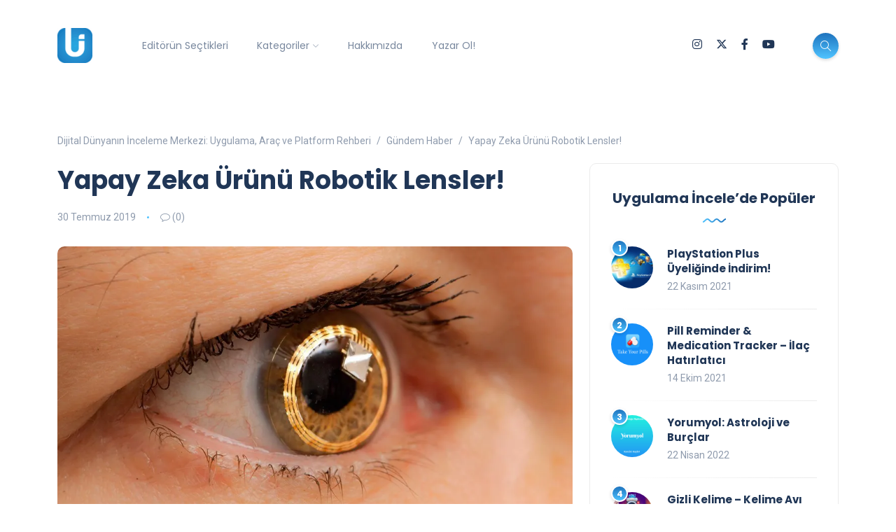

--- FILE ---
content_type: text/html; charset=UTF-8
request_url: https://uygulamaincele.com/yapay-zeka-urunu-robotik-lensler/
body_size: 20596
content:
<!DOCTYPE html>
<html dir="ltr" lang="tr" prefix="og: https://ogp.me/ns#">
<head>
	<meta charset="UTF-8">
    <meta name="viewport" content="width=device-width, initial-scale=1.0">
    <meta http-equiv="X-UA-Compatible" content="IE=edge">
    <link rel="profile" href="http://gmpg.org/xfn/11" />
    <link rel="pingback" href="https://uygulamaincele.com/xmlrpc.php" />
    <title>Yapay Zeka Ürünü Robotik Lensler! | Dijital Dünyanın İnceleme Merkezi: Uygulama, Araç ve Platform Rehberi</title>
	<style>img:is([sizes="auto" i], [sizes^="auto," i]) { contain-intrinsic-size: 3000px 1500px }</style>
	
		<!-- All in One SEO 4.8.5 - aioseo.com -->
	<meta name="description" content="Tam da filmleri aratmayacak robotik lensler bu şekilde çalışıyor. Gözünüzü 2 kez kırparak görüntüyü anında yakınlaştırabiliyorsunuz." />
	<meta name="robots" content="max-snippet:-1, max-image-preview:large, max-video-preview:-1" />
	<meta name="author" content="Gökhan Gökova"/>
	<meta name="google-site-verification" content="C15FmO-P3YtH360hCky1bKlAl3IDOCefBV-SVo6CrPs" />
	<meta name="keywords" content="yapay zeka,lens,robotik lens,en küçük robotlar,robotik ürünler,robotik lensler,gündem haber" />
	<link rel="canonical" href="https://uygulamaincele.com/yapay-zeka-urunu-robotik-lensler/" />
	<meta name="generator" content="All in One SEO (AIOSEO) 4.8.5" />
		<meta property="og:locale" content="tr_TR" />
		<meta property="og:site_name" content="Mobil Uygulama İncelemeleri" />
		<meta property="og:type" content="blog" />
		<meta property="og:title" content="Yapay Zeka Ürünü Robotik Lensler!" />
		<meta property="og:description" content="Tam da filmleri aratmayacak robotik lensler bu şekilde çalışıyor. Gözünüzü 2 kez kırparak görüntüyü anında yakınlaştırabiliyorsunuz." />
		<meta property="og:url" content="https://uygulamaincele.com/yapay-zeka-urunu-robotik-lensler/" />
		<meta property="og:image" content="https://uygulamaincele.com/wp-content/uploads/2019/07/robotik-lensler.jpg" />
		<meta property="og:image:secure_url" content="https://uygulamaincele.com/wp-content/uploads/2019/07/robotik-lensler.jpg" />
		<meta property="og:image:width" content="1027" />
		<meta property="og:image:height" content="619" />
		<meta name="twitter:card" content="summary_large_image" />
		<meta name="twitter:site" content="@appincele" />
		<meta name="twitter:title" content="Yapay Zeka Ürünü Robotik Lensler!" />
		<meta name="twitter:description" content="Tam da filmleri aratmayacak robotik lensler bu şekilde çalışıyor. Gözünüzü 2 kez kırparak görüntüyü anında yakınlaştırabiliyorsunuz." />
		<meta name="twitter:image" content="https://uygulamaincele.com/wp-content/uploads/2019/07/robotik-lensler.jpg" />
		<script type="application/ld+json" class="aioseo-schema">
			{"@context":"https:\/\/schema.org","@graph":[{"@type":"Article","@id":"https:\/\/uygulamaincele.com\/yapay-zeka-urunu-robotik-lensler\/#article","name":"Yapay Zeka \u00dcr\u00fcn\u00fc Robotik Lensler! | Dijital D\u00fcnyan\u0131n \u0130nceleme Merkezi: Uygulama, Ara\u00e7 ve Platform Rehberi","headline":"Yapay Zeka \u00dcr\u00fcn\u00fc Robotik Lensler!","author":{"@id":"https:\/\/uygulamaincele.com\/author\/gokhangokova\/#author"},"publisher":{"@id":"https:\/\/uygulamaincele.com\/#person"},"image":{"@type":"ImageObject","url":"https:\/\/i0.wp.com\/uygulamaincele.com\/wp-content\/uploads\/2019\/07\/robotik-lensler.jpg?fit=1027%2C619&ssl=1","width":1027,"height":619,"caption":"robotik lensler"},"datePublished":"2019-07-30T17:00:24+03:00","dateModified":"2019-07-30T01:51:04+03:00","inLanguage":"tr-TR","mainEntityOfPage":{"@id":"https:\/\/uygulamaincele.com\/yapay-zeka-urunu-robotik-lensler\/#webpage"},"isPartOf":{"@id":"https:\/\/uygulamaincele.com\/yapay-zeka-urunu-robotik-lensler\/#webpage"},"articleSection":"G\u00fcndem Haber, en k\u00fc\u00e7\u00fck robotlar, lens, robotik lens, robotik lensler, robotik \u00fcr\u00fcnler, yapay zeka"},{"@type":"BreadcrumbList","@id":"https:\/\/uygulamaincele.com\/yapay-zeka-urunu-robotik-lensler\/#breadcrumblist","itemListElement":[{"@type":"ListItem","@id":"https:\/\/uygulamaincele.com#listItem","position":1,"name":"Ev","item":"https:\/\/uygulamaincele.com","nextItem":{"@type":"ListItem","@id":"https:\/\/uygulamaincele.com\/kategori\/gundem-haber\/#listItem","name":"G\u00fcndem Haber"}},{"@type":"ListItem","@id":"https:\/\/uygulamaincele.com\/kategori\/gundem-haber\/#listItem","position":2,"name":"G\u00fcndem Haber","item":"https:\/\/uygulamaincele.com\/kategori\/gundem-haber\/","nextItem":{"@type":"ListItem","@id":"https:\/\/uygulamaincele.com\/yapay-zeka-urunu-robotik-lensler\/#listItem","name":"Yapay Zeka \u00dcr\u00fcn\u00fc Robotik Lensler!"},"previousItem":{"@type":"ListItem","@id":"https:\/\/uygulamaincele.com#listItem","name":"Ev"}},{"@type":"ListItem","@id":"https:\/\/uygulamaincele.com\/yapay-zeka-urunu-robotik-lensler\/#listItem","position":3,"name":"Yapay Zeka \u00dcr\u00fcn\u00fc Robotik Lensler!","previousItem":{"@type":"ListItem","@id":"https:\/\/uygulamaincele.com\/kategori\/gundem-haber\/#listItem","name":"G\u00fcndem Haber"}}]},{"@type":"Person","@id":"https:\/\/uygulamaincele.com\/#person","name":"G\u00f6khan G\u00f6kova","sameAs":["https:\/\/www.facebook.com\/gokhan.gokova"]},{"@type":"Person","@id":"https:\/\/uygulamaincele.com\/author\/gokhangokova\/#author","url":"https:\/\/uygulamaincele.com\/author\/gokhangokova\/","name":"G\u00f6khan G\u00f6kova","sameAs":["https:\/\/www.facebook.com\/gokhan.gokova"]},{"@type":"WebPage","@id":"https:\/\/uygulamaincele.com\/yapay-zeka-urunu-robotik-lensler\/#webpage","url":"https:\/\/uygulamaincele.com\/yapay-zeka-urunu-robotik-lensler\/","name":"Yapay Zeka \u00dcr\u00fcn\u00fc Robotik Lensler! | Dijital D\u00fcnyan\u0131n \u0130nceleme Merkezi: Uygulama, Ara\u00e7 ve Platform Rehberi","description":"Tam da filmleri aratmayacak robotik lensler bu \u015fekilde \u00e7al\u0131\u015f\u0131yor. G\u00f6z\u00fcn\u00fcz\u00fc 2 kez k\u0131rparak g\u00f6r\u00fcnt\u00fcy\u00fc an\u0131nda yak\u0131nla\u015ft\u0131rabiliyorsunuz.","inLanguage":"tr-TR","isPartOf":{"@id":"https:\/\/uygulamaincele.com\/#website"},"breadcrumb":{"@id":"https:\/\/uygulamaincele.com\/yapay-zeka-urunu-robotik-lensler\/#breadcrumblist"},"author":{"@id":"https:\/\/uygulamaincele.com\/author\/gokhangokova\/#author"},"creator":{"@id":"https:\/\/uygulamaincele.com\/author\/gokhangokova\/#author"},"image":{"@type":"ImageObject","url":"https:\/\/i0.wp.com\/uygulamaincele.com\/wp-content\/uploads\/2019\/07\/robotik-lensler.jpg?fit=1027%2C619&ssl=1","@id":"https:\/\/uygulamaincele.com\/yapay-zeka-urunu-robotik-lensler\/#mainImage","width":1027,"height":619,"caption":"robotik lensler"},"primaryImageOfPage":{"@id":"https:\/\/uygulamaincele.com\/yapay-zeka-urunu-robotik-lensler\/#mainImage"},"datePublished":"2019-07-30T17:00:24+03:00","dateModified":"2019-07-30T01:51:04+03:00"},{"@type":"WebSite","@id":"https:\/\/uygulamaincele.com\/#website","url":"https:\/\/uygulamaincele.com\/","name":"Dijital D\u00fcnyan\u0131n \u0130nceleme Merkezi: Uygulama, Ara\u00e7 ve Platform Rehberi","description":"Yaln\u0131zca Uygulama De\u011fil, Dijital Deneyimin Tamam\u0131.","inLanguage":"tr-TR","publisher":{"@id":"https:\/\/uygulamaincele.com\/#person"}}]}
		</script>
		<!-- All in One SEO -->

<!-- Jetpack Site Verification Tags -->
<meta name="google-site-verification" content="xS7YrBtuebbkszrhhAftSwv6Ooa5qLjTdhpFNXzpOWI" />
<meta name="yandex-verification" content="1f251a9d1b77df4e" />
<link rel='dns-prefetch' href='//www.googletagmanager.com' />
<link rel='dns-prefetch' href='//stats.wp.com' />
<link rel='dns-prefetch' href='//fonts.googleapis.com' />
<link rel='dns-prefetch' href='//v0.wordpress.com' />
<link rel='preconnect' href='//c0.wp.com' />
<link rel='preconnect' href='//i0.wp.com' />
<link rel="alternate" type="application/rss+xml" title="Dijital Dünyanın İnceleme Merkezi: Uygulama, Araç ve Platform Rehberi &raquo; akışı" href="https://uygulamaincele.com/feed/" />
<link rel="alternate" type="application/rss+xml" title="Dijital Dünyanın İnceleme Merkezi: Uygulama, Araç ve Platform Rehberi &raquo; yorum akışı" href="https://uygulamaincele.com/comments/feed/" />
<link rel="alternate" type="application/rss+xml" title="Dijital Dünyanın İnceleme Merkezi: Uygulama, Araç ve Platform Rehberi &raquo; Yapay Zeka Ürünü Robotik Lensler! yorum akışı" href="https://uygulamaincele.com/yapay-zeka-urunu-robotik-lensler/feed/" />
<script>
window._wpemojiSettings = {"baseUrl":"https:\/\/s.w.org\/images\/core\/emoji\/16.0.1\/72x72\/","ext":".png","svgUrl":"https:\/\/s.w.org\/images\/core\/emoji\/16.0.1\/svg\/","svgExt":".svg","source":{"concatemoji":"https:\/\/uygulamaincele.com\/wp-includes\/js\/wp-emoji-release.min.js?ver=6.8.3"}};
/*! This file is auto-generated */
!function(s,n){var o,i,e;function c(e){try{var t={supportTests:e,timestamp:(new Date).valueOf()};sessionStorage.setItem(o,JSON.stringify(t))}catch(e){}}function p(e,t,n){e.clearRect(0,0,e.canvas.width,e.canvas.height),e.fillText(t,0,0);var t=new Uint32Array(e.getImageData(0,0,e.canvas.width,e.canvas.height).data),a=(e.clearRect(0,0,e.canvas.width,e.canvas.height),e.fillText(n,0,0),new Uint32Array(e.getImageData(0,0,e.canvas.width,e.canvas.height).data));return t.every(function(e,t){return e===a[t]})}function u(e,t){e.clearRect(0,0,e.canvas.width,e.canvas.height),e.fillText(t,0,0);for(var n=e.getImageData(16,16,1,1),a=0;a<n.data.length;a++)if(0!==n.data[a])return!1;return!0}function f(e,t,n,a){switch(t){case"flag":return n(e,"\ud83c\udff3\ufe0f\u200d\u26a7\ufe0f","\ud83c\udff3\ufe0f\u200b\u26a7\ufe0f")?!1:!n(e,"\ud83c\udde8\ud83c\uddf6","\ud83c\udde8\u200b\ud83c\uddf6")&&!n(e,"\ud83c\udff4\udb40\udc67\udb40\udc62\udb40\udc65\udb40\udc6e\udb40\udc67\udb40\udc7f","\ud83c\udff4\u200b\udb40\udc67\u200b\udb40\udc62\u200b\udb40\udc65\u200b\udb40\udc6e\u200b\udb40\udc67\u200b\udb40\udc7f");case"emoji":return!a(e,"\ud83e\udedf")}return!1}function g(e,t,n,a){var r="undefined"!=typeof WorkerGlobalScope&&self instanceof WorkerGlobalScope?new OffscreenCanvas(300,150):s.createElement("canvas"),o=r.getContext("2d",{willReadFrequently:!0}),i=(o.textBaseline="top",o.font="600 32px Arial",{});return e.forEach(function(e){i[e]=t(o,e,n,a)}),i}function t(e){var t=s.createElement("script");t.src=e,t.defer=!0,s.head.appendChild(t)}"undefined"!=typeof Promise&&(o="wpEmojiSettingsSupports",i=["flag","emoji"],n.supports={everything:!0,everythingExceptFlag:!0},e=new Promise(function(e){s.addEventListener("DOMContentLoaded",e,{once:!0})}),new Promise(function(t){var n=function(){try{var e=JSON.parse(sessionStorage.getItem(o));if("object"==typeof e&&"number"==typeof e.timestamp&&(new Date).valueOf()<e.timestamp+604800&&"object"==typeof e.supportTests)return e.supportTests}catch(e){}return null}();if(!n){if("undefined"!=typeof Worker&&"undefined"!=typeof OffscreenCanvas&&"undefined"!=typeof URL&&URL.createObjectURL&&"undefined"!=typeof Blob)try{var e="postMessage("+g.toString()+"("+[JSON.stringify(i),f.toString(),p.toString(),u.toString()].join(",")+"));",a=new Blob([e],{type:"text/javascript"}),r=new Worker(URL.createObjectURL(a),{name:"wpTestEmojiSupports"});return void(r.onmessage=function(e){c(n=e.data),r.terminate(),t(n)})}catch(e){}c(n=g(i,f,p,u))}t(n)}).then(function(e){for(var t in e)n.supports[t]=e[t],n.supports.everything=n.supports.everything&&n.supports[t],"flag"!==t&&(n.supports.everythingExceptFlag=n.supports.everythingExceptFlag&&n.supports[t]);n.supports.everythingExceptFlag=n.supports.everythingExceptFlag&&!n.supports.flag,n.DOMReady=!1,n.readyCallback=function(){n.DOMReady=!0}}).then(function(){return e}).then(function(){var e;n.supports.everything||(n.readyCallback(),(e=n.source||{}).concatemoji?t(e.concatemoji):e.wpemoji&&e.twemoji&&(t(e.twemoji),t(e.wpemoji)))}))}((window,document),window._wpemojiSettings);
</script>
<link rel='stylesheet' id='sbi_styles-css' href='https://uygulamaincele.com/wp-content/plugins/instagram-feed/css/sbi-styles.min.css?ver=6.9.1' media='all' />
<style id='wp-emoji-styles-inline-css'>

	img.wp-smiley, img.emoji {
		display: inline !important;
		border: none !important;
		box-shadow: none !important;
		height: 1em !important;
		width: 1em !important;
		margin: 0 0.07em !important;
		vertical-align: -0.1em !important;
		background: none !important;
		padding: 0 !important;
	}
</style>
<link rel='stylesheet' id='wp-block-library-css' href='https://c0.wp.com/c/6.8.3/wp-includes/css/dist/block-library/style.min.css' media='all' />
<style id='wp-block-library-theme-inline-css'>
.wp-block-audio :where(figcaption){color:#555;font-size:13px;text-align:center}.is-dark-theme .wp-block-audio :where(figcaption){color:#ffffffa6}.wp-block-audio{margin:0 0 1em}.wp-block-code{border:1px solid #ccc;border-radius:4px;font-family:Menlo,Consolas,monaco,monospace;padding:.8em 1em}.wp-block-embed :where(figcaption){color:#555;font-size:13px;text-align:center}.is-dark-theme .wp-block-embed :where(figcaption){color:#ffffffa6}.wp-block-embed{margin:0 0 1em}.blocks-gallery-caption{color:#555;font-size:13px;text-align:center}.is-dark-theme .blocks-gallery-caption{color:#ffffffa6}:root :where(.wp-block-image figcaption){color:#555;font-size:13px;text-align:center}.is-dark-theme :root :where(.wp-block-image figcaption){color:#ffffffa6}.wp-block-image{margin:0 0 1em}.wp-block-pullquote{border-bottom:4px solid;border-top:4px solid;color:currentColor;margin-bottom:1.75em}.wp-block-pullquote cite,.wp-block-pullquote footer,.wp-block-pullquote__citation{color:currentColor;font-size:.8125em;font-style:normal;text-transform:uppercase}.wp-block-quote{border-left:.25em solid;margin:0 0 1.75em;padding-left:1em}.wp-block-quote cite,.wp-block-quote footer{color:currentColor;font-size:.8125em;font-style:normal;position:relative}.wp-block-quote:where(.has-text-align-right){border-left:none;border-right:.25em solid;padding-left:0;padding-right:1em}.wp-block-quote:where(.has-text-align-center){border:none;padding-left:0}.wp-block-quote.is-large,.wp-block-quote.is-style-large,.wp-block-quote:where(.is-style-plain){border:none}.wp-block-search .wp-block-search__label{font-weight:700}.wp-block-search__button{border:1px solid #ccc;padding:.375em .625em}:where(.wp-block-group.has-background){padding:1.25em 2.375em}.wp-block-separator.has-css-opacity{opacity:.4}.wp-block-separator{border:none;border-bottom:2px solid;margin-left:auto;margin-right:auto}.wp-block-separator.has-alpha-channel-opacity{opacity:1}.wp-block-separator:not(.is-style-wide):not(.is-style-dots){width:100px}.wp-block-separator.has-background:not(.is-style-dots){border-bottom:none;height:1px}.wp-block-separator.has-background:not(.is-style-wide):not(.is-style-dots){height:2px}.wp-block-table{margin:0 0 1em}.wp-block-table td,.wp-block-table th{word-break:normal}.wp-block-table :where(figcaption){color:#555;font-size:13px;text-align:center}.is-dark-theme .wp-block-table :where(figcaption){color:#ffffffa6}.wp-block-video :where(figcaption){color:#555;font-size:13px;text-align:center}.is-dark-theme .wp-block-video :where(figcaption){color:#ffffffa6}.wp-block-video{margin:0 0 1em}:root :where(.wp-block-template-part.has-background){margin-bottom:0;margin-top:0;padding:1.25em 2.375em}
</style>
<style id='classic-theme-styles-inline-css'>
/*! This file is auto-generated */
.wp-block-button__link{color:#fff;background-color:#32373c;border-radius:9999px;box-shadow:none;text-decoration:none;padding:calc(.667em + 2px) calc(1.333em + 2px);font-size:1.125em}.wp-block-file__button{background:#32373c;color:#fff;text-decoration:none}
</style>
<link rel='stylesheet' id='mediaelement-css' href='https://c0.wp.com/c/6.8.3/wp-includes/js/mediaelement/mediaelementplayer-legacy.min.css' media='all' />
<link rel='stylesheet' id='wp-mediaelement-css' href='https://c0.wp.com/c/6.8.3/wp-includes/js/mediaelement/wp-mediaelement.min.css' media='all' />
<style id='jetpack-sharing-buttons-style-inline-css'>
.jetpack-sharing-buttons__services-list{display:flex;flex-direction:row;flex-wrap:wrap;gap:0;list-style-type:none;margin:5px;padding:0}.jetpack-sharing-buttons__services-list.has-small-icon-size{font-size:12px}.jetpack-sharing-buttons__services-list.has-normal-icon-size{font-size:16px}.jetpack-sharing-buttons__services-list.has-large-icon-size{font-size:24px}.jetpack-sharing-buttons__services-list.has-huge-icon-size{font-size:36px}@media print{.jetpack-sharing-buttons__services-list{display:none!important}}.editor-styles-wrapper .wp-block-jetpack-sharing-buttons{gap:0;padding-inline-start:0}ul.jetpack-sharing-buttons__services-list.has-background{padding:1.25em 2.375em}
</style>
<style id='global-styles-inline-css'>
:root{--wp--preset--aspect-ratio--square: 1;--wp--preset--aspect-ratio--4-3: 4/3;--wp--preset--aspect-ratio--3-4: 3/4;--wp--preset--aspect-ratio--3-2: 3/2;--wp--preset--aspect-ratio--2-3: 2/3;--wp--preset--aspect-ratio--16-9: 16/9;--wp--preset--aspect-ratio--9-16: 9/16;--wp--preset--color--black: #000000;--wp--preset--color--cyan-bluish-gray: #abb8c3;--wp--preset--color--white: #ffffff;--wp--preset--color--pale-pink: #f78da7;--wp--preset--color--vivid-red: #cf2e2e;--wp--preset--color--luminous-vivid-orange: #ff6900;--wp--preset--color--luminous-vivid-amber: #fcb900;--wp--preset--color--light-green-cyan: #7bdcb5;--wp--preset--color--vivid-green-cyan: #00d084;--wp--preset--color--pale-cyan-blue: #8ed1fc;--wp--preset--color--vivid-cyan-blue: #0693e3;--wp--preset--color--vivid-purple: #9b51e0;--wp--preset--gradient--vivid-cyan-blue-to-vivid-purple: linear-gradient(135deg,rgba(6,147,227,1) 0%,rgb(155,81,224) 100%);--wp--preset--gradient--light-green-cyan-to-vivid-green-cyan: linear-gradient(135deg,rgb(122,220,180) 0%,rgb(0,208,130) 100%);--wp--preset--gradient--luminous-vivid-amber-to-luminous-vivid-orange: linear-gradient(135deg,rgba(252,185,0,1) 0%,rgba(255,105,0,1) 100%);--wp--preset--gradient--luminous-vivid-orange-to-vivid-red: linear-gradient(135deg,rgba(255,105,0,1) 0%,rgb(207,46,46) 100%);--wp--preset--gradient--very-light-gray-to-cyan-bluish-gray: linear-gradient(135deg,rgb(238,238,238) 0%,rgb(169,184,195) 100%);--wp--preset--gradient--cool-to-warm-spectrum: linear-gradient(135deg,rgb(74,234,220) 0%,rgb(151,120,209) 20%,rgb(207,42,186) 40%,rgb(238,44,130) 60%,rgb(251,105,98) 80%,rgb(254,248,76) 100%);--wp--preset--gradient--blush-light-purple: linear-gradient(135deg,rgb(255,206,236) 0%,rgb(152,150,240) 100%);--wp--preset--gradient--blush-bordeaux: linear-gradient(135deg,rgb(254,205,165) 0%,rgb(254,45,45) 50%,rgb(107,0,62) 100%);--wp--preset--gradient--luminous-dusk: linear-gradient(135deg,rgb(255,203,112) 0%,rgb(199,81,192) 50%,rgb(65,88,208) 100%);--wp--preset--gradient--pale-ocean: linear-gradient(135deg,rgb(255,245,203) 0%,rgb(182,227,212) 50%,rgb(51,167,181) 100%);--wp--preset--gradient--electric-grass: linear-gradient(135deg,rgb(202,248,128) 0%,rgb(113,206,126) 100%);--wp--preset--gradient--midnight: linear-gradient(135deg,rgb(2,3,129) 0%,rgb(40,116,252) 100%);--wp--preset--font-size--small: 13px;--wp--preset--font-size--medium: 20px;--wp--preset--font-size--large: 36px;--wp--preset--font-size--x-large: 42px;--wp--preset--spacing--20: 0.44rem;--wp--preset--spacing--30: 0.67rem;--wp--preset--spacing--40: 1rem;--wp--preset--spacing--50: 1.5rem;--wp--preset--spacing--60: 2.25rem;--wp--preset--spacing--70: 3.38rem;--wp--preset--spacing--80: 5.06rem;--wp--preset--shadow--natural: 6px 6px 9px rgba(0, 0, 0, 0.2);--wp--preset--shadow--deep: 12px 12px 50px rgba(0, 0, 0, 0.4);--wp--preset--shadow--sharp: 6px 6px 0px rgba(0, 0, 0, 0.2);--wp--preset--shadow--outlined: 6px 6px 0px -3px rgba(255, 255, 255, 1), 6px 6px rgba(0, 0, 0, 1);--wp--preset--shadow--crisp: 6px 6px 0px rgba(0, 0, 0, 1);}:where(.is-layout-flex){gap: 0.5em;}:where(.is-layout-grid){gap: 0.5em;}body .is-layout-flex{display: flex;}.is-layout-flex{flex-wrap: wrap;align-items: center;}.is-layout-flex > :is(*, div){margin: 0;}body .is-layout-grid{display: grid;}.is-layout-grid > :is(*, div){margin: 0;}:where(.wp-block-columns.is-layout-flex){gap: 2em;}:where(.wp-block-columns.is-layout-grid){gap: 2em;}:where(.wp-block-post-template.is-layout-flex){gap: 1.25em;}:where(.wp-block-post-template.is-layout-grid){gap: 1.25em;}.has-black-color{color: var(--wp--preset--color--black) !important;}.has-cyan-bluish-gray-color{color: var(--wp--preset--color--cyan-bluish-gray) !important;}.has-white-color{color: var(--wp--preset--color--white) !important;}.has-pale-pink-color{color: var(--wp--preset--color--pale-pink) !important;}.has-vivid-red-color{color: var(--wp--preset--color--vivid-red) !important;}.has-luminous-vivid-orange-color{color: var(--wp--preset--color--luminous-vivid-orange) !important;}.has-luminous-vivid-amber-color{color: var(--wp--preset--color--luminous-vivid-amber) !important;}.has-light-green-cyan-color{color: var(--wp--preset--color--light-green-cyan) !important;}.has-vivid-green-cyan-color{color: var(--wp--preset--color--vivid-green-cyan) !important;}.has-pale-cyan-blue-color{color: var(--wp--preset--color--pale-cyan-blue) !important;}.has-vivid-cyan-blue-color{color: var(--wp--preset--color--vivid-cyan-blue) !important;}.has-vivid-purple-color{color: var(--wp--preset--color--vivid-purple) !important;}.has-black-background-color{background-color: var(--wp--preset--color--black) !important;}.has-cyan-bluish-gray-background-color{background-color: var(--wp--preset--color--cyan-bluish-gray) !important;}.has-white-background-color{background-color: var(--wp--preset--color--white) !important;}.has-pale-pink-background-color{background-color: var(--wp--preset--color--pale-pink) !important;}.has-vivid-red-background-color{background-color: var(--wp--preset--color--vivid-red) !important;}.has-luminous-vivid-orange-background-color{background-color: var(--wp--preset--color--luminous-vivid-orange) !important;}.has-luminous-vivid-amber-background-color{background-color: var(--wp--preset--color--luminous-vivid-amber) !important;}.has-light-green-cyan-background-color{background-color: var(--wp--preset--color--light-green-cyan) !important;}.has-vivid-green-cyan-background-color{background-color: var(--wp--preset--color--vivid-green-cyan) !important;}.has-pale-cyan-blue-background-color{background-color: var(--wp--preset--color--pale-cyan-blue) !important;}.has-vivid-cyan-blue-background-color{background-color: var(--wp--preset--color--vivid-cyan-blue) !important;}.has-vivid-purple-background-color{background-color: var(--wp--preset--color--vivid-purple) !important;}.has-black-border-color{border-color: var(--wp--preset--color--black) !important;}.has-cyan-bluish-gray-border-color{border-color: var(--wp--preset--color--cyan-bluish-gray) !important;}.has-white-border-color{border-color: var(--wp--preset--color--white) !important;}.has-pale-pink-border-color{border-color: var(--wp--preset--color--pale-pink) !important;}.has-vivid-red-border-color{border-color: var(--wp--preset--color--vivid-red) !important;}.has-luminous-vivid-orange-border-color{border-color: var(--wp--preset--color--luminous-vivid-orange) !important;}.has-luminous-vivid-amber-border-color{border-color: var(--wp--preset--color--luminous-vivid-amber) !important;}.has-light-green-cyan-border-color{border-color: var(--wp--preset--color--light-green-cyan) !important;}.has-vivid-green-cyan-border-color{border-color: var(--wp--preset--color--vivid-green-cyan) !important;}.has-pale-cyan-blue-border-color{border-color: var(--wp--preset--color--pale-cyan-blue) !important;}.has-vivid-cyan-blue-border-color{border-color: var(--wp--preset--color--vivid-cyan-blue) !important;}.has-vivid-purple-border-color{border-color: var(--wp--preset--color--vivid-purple) !important;}.has-vivid-cyan-blue-to-vivid-purple-gradient-background{background: var(--wp--preset--gradient--vivid-cyan-blue-to-vivid-purple) !important;}.has-light-green-cyan-to-vivid-green-cyan-gradient-background{background: var(--wp--preset--gradient--light-green-cyan-to-vivid-green-cyan) !important;}.has-luminous-vivid-amber-to-luminous-vivid-orange-gradient-background{background: var(--wp--preset--gradient--luminous-vivid-amber-to-luminous-vivid-orange) !important;}.has-luminous-vivid-orange-to-vivid-red-gradient-background{background: var(--wp--preset--gradient--luminous-vivid-orange-to-vivid-red) !important;}.has-very-light-gray-to-cyan-bluish-gray-gradient-background{background: var(--wp--preset--gradient--very-light-gray-to-cyan-bluish-gray) !important;}.has-cool-to-warm-spectrum-gradient-background{background: var(--wp--preset--gradient--cool-to-warm-spectrum) !important;}.has-blush-light-purple-gradient-background{background: var(--wp--preset--gradient--blush-light-purple) !important;}.has-blush-bordeaux-gradient-background{background: var(--wp--preset--gradient--blush-bordeaux) !important;}.has-luminous-dusk-gradient-background{background: var(--wp--preset--gradient--luminous-dusk) !important;}.has-pale-ocean-gradient-background{background: var(--wp--preset--gradient--pale-ocean) !important;}.has-electric-grass-gradient-background{background: var(--wp--preset--gradient--electric-grass) !important;}.has-midnight-gradient-background{background: var(--wp--preset--gradient--midnight) !important;}.has-small-font-size{font-size: var(--wp--preset--font-size--small) !important;}.has-medium-font-size{font-size: var(--wp--preset--font-size--medium) !important;}.has-large-font-size{font-size: var(--wp--preset--font-size--large) !important;}.has-x-large-font-size{font-size: var(--wp--preset--font-size--x-large) !important;}
:where(.wp-block-post-template.is-layout-flex){gap: 1.25em;}:where(.wp-block-post-template.is-layout-grid){gap: 1.25em;}
:where(.wp-block-columns.is-layout-flex){gap: 2em;}:where(.wp-block-columns.is-layout-grid){gap: 2em;}
:root :where(.wp-block-pullquote){font-size: 1.5em;line-height: 1.6;}
</style>
<link rel='stylesheet' id='contact-form-7-css' href='https://uygulamaincele.com/wp-content/plugins/contact-form-7/includes/css/styles.css?ver=6.1' media='all' />
<link rel='stylesheet' id='spacexchimp_p013-bootstrap-tooltip-css-css' href='https://uygulamaincele.com/wp-content/plugins/rss-feed-icon/inc/lib/bootstrap-tooltip/bootstrap-tooltip.css?ver=2.46' media='all' />
<link rel='stylesheet' id='spacexchimp_p013-frontend-css-css' href='https://uygulamaincele.com/wp-content/plugins/rss-feed-icon/inc/css/frontend.css?ver=2.46' media='all' />
<style id='spacexchimp_p013-frontend-css-inline-css'>

                    .RssFeedIcon {

                    }
                    .RssFeedIcon img {
                        width: 60px !important;
                        height: 60px !important;
                    }
                  
</style>
<link rel='stylesheet' id='bootstrap-css' href='https://uygulamaincele.com/wp-content/themes/katen/css/bootstrap.min.css?ver=6.8.3' media='all' />
<link rel='stylesheet' id='font-awesome-6-css' href='https://uygulamaincele.com/wp-content/themes/katen/css/fontawesome.min.css?ver=6.8.3' media='all' />
<link rel='stylesheet' id='font-awesome-brands-css' href='https://uygulamaincele.com/wp-content/themes/katen/css/brands.min.css?ver=6.8.3' media='all' />
<link rel='stylesheet' id='font-awesome-solid-css' href='https://uygulamaincele.com/wp-content/themes/katen/css/solid.min.css?ver=6.8.3' media='all' />
<link rel='stylesheet' id='simple-line-icons-css' href='https://uygulamaincele.com/wp-content/themes/katen/css/simple-line-icons.css?ver=6.8.3' media='all' />
<link rel='stylesheet' id='slick-css' href='https://uygulamaincele.com/wp-content/themes/katen/css/slick.css?ver=6.8.3' media='all' />
<link rel='stylesheet' id='katen-default-style-css' href='https://uygulamaincele.com/wp-content/themes/katen/css/style.css?ver=6.8.3' media='all' />
<link rel='stylesheet' id='katen-style-css' href='https://uygulamaincele.com/wp-content/themes/katen/style.css?ver=6.8.3' media='all' />
<link rel='stylesheet' id='katen-primary-font-css' href='//fonts.googleapis.com/css2?family=Poppins%3Aital%2Cwght%400%2C300%3B0%2C400%3B0%2C500%3B0%2C600%3B0%2C700%3B1%2C300%3B1%2C400%3B1%2C500%3B1%2C600%3B1%2C700&#038;display=swap&#038;ver=1.0.0' media='all' />
<link rel='stylesheet' id='katen-secondary-font-css' href='//fonts.googleapis.com/css2?family=Roboto%3Aital%2Cwght%400%2C300%3B0%2C400%3B0%2C500%3B0%2C700%3B1%2C300%3B1%2C400%3B1%2C500&#038;display=swap&#038;ver=1.0.0' media='all' />
<link rel='stylesheet' id='katen-theme-color-css' href='https://uygulamaincele.com/wp-content/themes/katen/css/custom_script.css?ver=6.8.3' media='all' />
<style id='katen-theme-color-inline-css'>

            ::selection {
              color: #FFF;
              background: #4fc3ff;
              /* WebKit/Blink Browsers */
            }
            
            ::-moz-selection {
              color: #FFF;
              background: #4fc3ff;
              /* Gecko Browsers */
            }
            .slick-prev:hover,
            .slick-next:hover
            {
              background: #4fc3ff;
            }

            .navbar-nav li .nav-link.active,
            .contact-item .icon,
            .slick-dots li.slick-active button:before,
            .woocommerce ul.products li.product .onsale,
            .woocommerce span.onsale,
            .reading-bar
            {
              background: #4fc3ff;
              background: -webkit-linear-gradient(left, #4fc3ff 0%, #1e73be 100%);
              background: linear-gradient(to right, #4fc3ff 0%, #1e73be 100%);
            }

            .wc-block-grid .wc-block-grid__product-onsale
            {
              background: #4fc3ff !important;
              background: -webkit-linear-gradient(left, #4fc3ff 0%, #1e73be 100%) !important;
              background: linear-gradient(to right, #4fc3ff 0%, #1e73be 100%) !important;
            }

            .post .category-badge,
            .btn-default, .wp-block-search button[type=submit], 
            .widget .searchform input[type=submit], 
            .comment-reply-link, 
            .post-password-form input[type=submit], 
            input[type=submit],
            .nav-pills .nav-link.active, 
            .nav-pills .show > .nav-link,
            .woocommerce #respond input#submit, 
            .woocommerce a.button, 
            .woocommerce button.button, 
            .woocommerce input.button,
            .woocommerce #respond input#submit:hover, 
            .woocommerce a.button:hover, 
            .woocommerce button.button:hover, 
            .woocommerce input.button:hover,
            .woocommerce div.product .woocommerce-tabs ul.tabs li.active,
            .wc-block-components-form .wc-block-components-text-input input:-webkit-autofill + label,
            .wc-block-components-form .wc-block-components-text-input.is-active label,
            .wc-block-components-text-input input:-webkit-autofill + label,
            .wc-block-components-text-input.is-active label,
            body:not(.woocommerce-block-theme-has-button-styles) .wc-block-components-button:not(.is-link),
            .wp-block-button__link 
            {
              background: #4fc3ff;
              background: -webkit-linear-gradient(left, #4fc3ff 0%, #1e73be 51%, #4fc3ff 100%);
              background: linear-gradient(to right, #4fc3ff 0%, #1e73be 51%, #4fc3ff 100%);
              background-size: 200% auto;
            }

            .icon-button,
            .page-item .page-numbers.current,
            .page-numbers:hover,
            .comments-pagination .page-numbers.current,
            .page-links li,
            .page-links li:hover,
            .page-links a li:hover,
            .woocommerce nav.woocommerce-pagination ul li a:focus, 
            .woocommerce nav.woocommerce-pagination ul li a:hover, 
            .woocommerce nav.woocommerce-pagination ul li span.current,
            .woocommerce .widget_product_search button.wp-element-button,
            .woocommerce .woocommerce-product-search button[type=submit]:not(:disabled),
            .woocommerce .woocommerce-product-search button:not(:disabled)
            {
              background: #1e73be;
              background: -webkit-linear-gradient(bottom, #1e73be 0%, #4fc3ff 51%, #1e73be 100%);
              background: linear-gradient(to top, #1e73be 0%, #4fc3ff 51%, #1e73be 100%);
              background-size: auto 200%;
            }

            .post .post-format,
            .post .post-format-sm,
            .post.post-list-sm .thumb .number,
            .post.post-list-sm.counter:before
            {
              background: #4fc3ff;
              background: -webkit-linear-gradient(bottom, #4fc3ff 0%, #1e73be 100%);
              background: linear-gradient(to top, #4fc3ff 0%, #1e73be 100%);
            }

            .book {
              --color: #4fc3ff;
            }

            a,
            header.dark .social-icons li a:hover,
            .text-logo .dot,
            .dropdown-item:focus, .dropdown-item:hover,
            .dropdown-item.active, .dropdown-item:active,
            .canvas-menu .vertical-menu li.current-menu-item a,
            .canvas-menu .vertical-menu li .switch,
            .post .post-title a:hover,
            .post .meta a:hover,
            .post .post-bottom .more-button a:hover,
            .about-author .details h4.name a:hover,
            .comments li.comment .details h4.name a:hover,
            .comments li.trackback .details h4.name a:hover,
            .comments li.pingback .details h4.name a:hover,
            .widget ul.list li a:before,
            .widget ul.list li a:hover,
            .tags a:hover,
            .tagcloud a:hover,
            .wp-block-tag-cloud a:hover,
            .btn-simple:hover,
            .btn-light:hover,
            .breadcrumb li a:hover,
            #return-to-top:hover,
            .social-icons a:hover,
            .slick-custom-buttons:hover,
            .widget ul li a:hover,
            .widget_categories ul li a:before,
            .widget_archive ul li a:before,
            .widget_meta ul li a:before,
            .widget_pages ul li a:before,
            .widget_recent_entries ul li a:before,
            .widget_nav_menu ul li a:before,
            .widget_block ul li a:before,
            .wp-block-calendar tfoot a,
            .wp-block-archives-list li a:hover,
            .wp-block-archives-list li a:before,
            .woocommerce div.product p.price, 
            .woocommerce div.product span.price,
            .woocommerce-info::before,
            .woocommerce .woocommerce-MyAccount-navigation ul li a:hover,
            body.dark .post .post-title a:hover,
            body.dark .widget ul li a:hover,
            body.dark .social-icons a:hover
            {
                color: #4fc3ff;
            }

            {
                color: #4fc3ff !important;
            }

            .post .meta li:after,
            .woocommerce .widget_price_filter .ui-slider .ui-slider-range,
            .woocommerce .widget_price_filter .ui-slider .ui-slider-handle
            {
              background-color: #4fc3ff;
            }

            .tags a:hover,
            .tagcloud a:hover,
            .wp-block-tag-cloud a:hover,
            .btn-simple:hover,
            .form-control:focus, 
            .wp-block-search input[type=search]:focus, 
            .widget .searchform input[type=text]:focus, 
            .post-password-form input[type=password]:focus, 
            .comment-form-url input:focus,
            .comment-form-email input:focus,
            .comment-form-author input:focus,
            .comment-form-comment textarea:focus,
            #return-to-top:hover,
            .slick-custom-buttons:hover,
            body.dark #return-to-top:hover,
            body.dark .btn-simple:hover,
            body.dark .tags a:hover, 
            body.dark .tagcloud a:hover, 
            body.dark .wp-block-tag-cloud a:hover,
            body.dark .slick-custom-buttons:hover
            {
              border-color: #4fc3ff;
            }
            
            blockquote,
            .wp-block-quote,
            .wp-block-quote.is-large, .wp-block-quote.is-style-large
            {
              border-left-color: #4fc3ff;
            }

            .wp-block-quote.has-text-align-right 
            {
              border-right-color: #4fc3ff;
            }

            .woocommerce-error, .woocommerce-info, .woocommerce-message
            {
              border-top-color: #4fc3ff;
            }

            .lds-dual-ring:after {
              border-color: #4fc3ff transparent #4fc3ff transparent;
            }
            

            .slick-next:hover:before, .slick-next:focus:before, .slick-prev:hover:before, .slick-prev:focus:before {
                color: #1e73be;
            }
          
</style>
<script src="https://c0.wp.com/c/6.8.3/wp-includes/js/jquery/jquery.min.js" id="jquery-core-js"></script>
<script src="https://c0.wp.com/c/6.8.3/wp-includes/js/jquery/jquery-migrate.min.js" id="jquery-migrate-js"></script>
<script src="https://uygulamaincele.com/wp-content/plugins/rss-feed-icon/inc/lib/bootstrap-tooltip/bootstrap-tooltip.js?ver=2.46" id="spacexchimp_p013-bootstrap-tooltip-js-js"></script>
<script src="https://uygulamaincele.com/wp-content/plugins/rss-feed-icon/inc/js/frontend.js?ver=2.46" id="spacexchimp_p013-frontend-js-js"></script>

<!-- Site Kit tarafından eklenen Google etiketi (gtag.js) snippet&#039;i -->
<!-- Google Analytics snippet added by Site Kit -->
<script src="https://www.googletagmanager.com/gtag/js?id=GT-TW5DKGG" id="google_gtagjs-js" async></script>
<script id="google_gtagjs-js-after">
window.dataLayer = window.dataLayer || [];function gtag(){dataLayer.push(arguments);}
gtag("set","linker",{"domains":["uygulamaincele.com"]});
gtag("js", new Date());
gtag("set", "developer_id.dZTNiMT", true);
gtag("config", "GT-TW5DKGG");
 window._googlesitekit = window._googlesitekit || {}; window._googlesitekit.throttledEvents = []; window._googlesitekit.gtagEvent = (name, data) => { var key = JSON.stringify( { name, data } ); if ( !! window._googlesitekit.throttledEvents[ key ] ) { return; } window._googlesitekit.throttledEvents[ key ] = true; setTimeout( () => { delete window._googlesitekit.throttledEvents[ key ]; }, 5 ); gtag( "event", name, { ...data, event_source: "site-kit" } ); };
</script>
<link rel="https://api.w.org/" href="https://uygulamaincele.com/wp-json/" /><link rel="alternate" title="JSON" type="application/json" href="https://uygulamaincele.com/wp-json/wp/v2/posts/7479" /><link rel="EditURI" type="application/rsd+xml" title="RSD" href="https://uygulamaincele.com/xmlrpc.php?rsd" />
<meta name="generator" content="WordPress 6.8.3" />
<link rel='shortlink' href='https://wp.me/p76Ina-1WD' />
<link rel="alternate" title="oEmbed (JSON)" type="application/json+oembed" href="https://uygulamaincele.com/wp-json/oembed/1.0/embed?url=https%3A%2F%2Fuygulamaincele.com%2Fyapay-zeka-urunu-robotik-lensler%2F" />
<link rel="alternate" title="oEmbed (XML)" type="text/xml+oembed" href="https://uygulamaincele.com/wp-json/oembed/1.0/embed?url=https%3A%2F%2Fuygulamaincele.com%2Fyapay-zeka-urunu-robotik-lensler%2F&#038;format=xml" />
<meta name="generator" content="Redux 4.5.7" /><meta name="generator" content="Site Kit by Google 1.171.0" />	<style>img#wpstats{display:none}</style>
		<meta name="google-site-verification" content="C15FmO-P3YtH360hCky1bKlAl3IDOCefBV-SVo6CrPs"><meta name="generator" content="Elementor 3.30.3; features: e_font_icon_svg, additional_custom_breakpoints, e_element_cache; settings: css_print_method-external, google_font-enabled, font_display-swap">

<!-- WordPress Facebook Integration Begin -->
<!-- Facebook Pixel Code -->
<script>
!function(f,b,e,v,n,t,s){if(f.fbq)return;n=f.fbq=function(){n.callMethod?
n.callMethod.apply(n,arguments):n.queue.push(arguments)};if(!f._fbq)f._fbq=n;
n.push=n;n.loaded=!0;n.version='2.0';n.queue=[];t=b.createElement(e);t.async=!0;
t.src=v;s=b.getElementsByTagName(e)[0];s.parentNode.insertBefore(t,s)}(window,
document,'script','https://connect.facebook.net/en_US/fbevents.js');
fbq('init', '585332578484383', {}, {
    "agent": "wordpress-6.8.3-1.7.5"
});

fbq('track', 'PageView', {
    "source": "wordpress",
    "version": "6.8.3",
    "pluginVersion": "1.7.5"
});

<!-- Support AJAX add to cart -->
if(typeof jQuery != 'undefined') {
  jQuery(document).ready(function($){
    jQuery('body').on('added_to_cart', function(event) {

      // Ajax action.
      $.get('?wc-ajax=fb_inject_add_to_cart_event', function(data) {
        $('head').append(data);
      });

    });
  });
}
<!-- End Support AJAX add to cart -->

</script>
<!-- DO NOT MODIFY -->
<!-- End Facebook Pixel Code -->
<!-- WordPress Facebook Integration end -->
      
<!-- Facebook Pixel Code -->
<noscript>
<img height="1" width="1" style="display:none"
src="https://www.facebook.com/tr?id=585332578484383&ev=PageView&noscript=1"/>
</noscript>
<!-- DO NOT MODIFY -->
<!-- End Facebook Pixel Code -->
    			<style>
				.e-con.e-parent:nth-of-type(n+4):not(.e-lazyloaded):not(.e-no-lazyload),
				.e-con.e-parent:nth-of-type(n+4):not(.e-lazyloaded):not(.e-no-lazyload) * {
					background-image: none !important;
				}
				@media screen and (max-height: 1024px) {
					.e-con.e-parent:nth-of-type(n+3):not(.e-lazyloaded):not(.e-no-lazyload),
					.e-con.e-parent:nth-of-type(n+3):not(.e-lazyloaded):not(.e-no-lazyload) * {
						background-image: none !important;
					}
				}
				@media screen and (max-height: 640px) {
					.e-con.e-parent:nth-of-type(n+2):not(.e-lazyloaded):not(.e-no-lazyload),
					.e-con.e-parent:nth-of-type(n+2):not(.e-lazyloaded):not(.e-no-lazyload) * {
						background-image: none !important;
					}
				}
			</style>
			<style id="kirki-inline-styles">header{background:#FFF;background-color:#FFF;background-repeat:repeat;background-position:center center;background-attachment:scroll;-webkit-background-size:cover;-moz-background-size:cover;-ms-background-size:cover;-o-background-size:cover;background-size:cover;}header:after{background-color:rgba(255, 255, 255, 0);}.single-post .main-content{margin-top:60px;}.single-cover:after{background-color:rgba(32, 54, 86, 0.6);}.main-content{margin-top:60px;}.author-page.about-author{margin-top:0px;margin-bottom:0px;}.page-header{background:#F1F8FF;background-color:#F1F8FF;background-repeat:repeat;background-position:center center;background-attachment:scroll;-webkit-background-size:cover;-moz-background-size:cover;-ms-background-size:cover;-o-background-size:cover;background-size:cover;}.page-header:after{background-color:rgba(255, 255, 255, 0);}.page-header h1{color:#203656;}</style>    
</head>

<body class="wp-singular post-template-default single single-post postid-7479 single-format-standard wp-theme-katen elementor-default elementor-kit-16541">


<div class="reading-bar-wrapper">
	<div class="reading-bar"></div>
</div>

<!-- search popup area -->
<div class="search-popup">
	<!-- close button -->
	<button type="button" class="btn-close " aria-label="Close"></button>
	<!-- content -->
	<div class="search-content">
		<div class="text-center">
			<h3 class="mb-4 mt-0">Kapatmak için ESC tuşuna basın</h3>
		</div>
		<!-- form -->
		<form class="d-flex search-form" method="get" action="https://uygulamaincele.com/">
			<input class="form-control me-2" placeholder="Aramak istediğin kelimeleri yaz ve enter&#039;a bas ..." type="text" name="s" id="search" value="" aria-label="Search">
			<button class="btn btn-default btn-lg" type="submit"><i class="icon-magnifier"></i></button>
		</form>
	</div>
</div>

<!-- canvas menu -->
<div class="canvas-menu d-flex align-items-end flex-column ">
	<!-- close button -->
	<button type="button" class="btn-close " aria-label="Close"></button>

	<!-- logo -->
	<div class="logo ">
		<a href="https://uygulamaincele.com/" class="navbar-brand logo-dark"><img src="https://uygulamaincele.com/wp-content/uploads/2016/03/uygulamaIncele_mobil_logo@2x-e1748009140202.png" alt="Dijital Dünyanın İnceleme Merkezi: Uygulama, Araç ve Platform Rehberi" width="50" height="50" /></a>	</div>

	<!-- menu -->
	<nav>
		<div class="menu-home-container"><ul id="primary-menu" class="vertical-menu"><li id="menu-item-4436" class="menu-item menu-item-type-taxonomy menu-item-object-category menu-item-4436"><a href="https://uygulamaincele.com/kategori/editorun-sectikleri/">Editörün Seçtikleri</a></li>
<li id="menu-item-4434" class="menu-item menu-item-type-custom menu-item-object-custom menu-item-has-children menu-item-4434"><a>Kategoriler</a>
<ul class="sub-menu">
	<li id="menu-item-1795" class="menu-item menu-item-type-taxonomy menu-item-object-category menu-item-1795"><a href="https://uygulamaincele.com/kategori/alisveris/">Alışveriş</a></li>
	<li id="menu-item-1796" class="menu-item menu-item-type-taxonomy menu-item-object-category menu-item-1796"><a href="https://uygulamaincele.com/kategori/haber/">Haber</a></li>
	<li id="menu-item-4435" class="menu-item menu-item-type-taxonomy menu-item-object-category menu-item-4435"><a href="https://uygulamaincele.com/kategori/araclar/">Araçlar</a></li>
	<li id="menu-item-4437" class="menu-item menu-item-type-taxonomy menu-item-object-category menu-item-4437"><a href="https://uygulamaincele.com/kategori/egitim/">Eğitim</a></li>
	<li id="menu-item-4438" class="menu-item menu-item-type-taxonomy menu-item-object-category menu-item-4438"><a href="https://uygulamaincele.com/kategori/eglence/">Eğlence</a></li>
	<li id="menu-item-4439" class="menu-item menu-item-type-taxonomy menu-item-object-category menu-item-4439"><a href="https://uygulamaincele.com/kategori/finans/">Finans</a></li>
	<li id="menu-item-1794" class="menu-item menu-item-type-taxonomy menu-item-object-category menu-item-1794"><a href="https://uygulamaincele.com/kategori/fotograf-ve-video/">Fotoğraf ve Video</a></li>
	<li id="menu-item-4440" class="menu-item menu-item-type-taxonomy menu-item-object-category menu-item-4440"><a href="https://uygulamaincele.com/kategori/futbol/">Futbol</a></li>
	<li id="menu-item-4441" class="menu-item menu-item-type-taxonomy menu-item-object-category menu-item-4441"><a href="https://uygulamaincele.com/kategori/genel/">Genel</a></li>
	<li id="menu-item-6231" class="menu-item menu-item-type-taxonomy menu-item-object-category current-post-ancestor current-menu-parent current-post-parent menu-item-6231"><a href="https://uygulamaincele.com/kategori/gundem-haber/">Gündem Haber</a></li>
	<li id="menu-item-4442" class="menu-item menu-item-type-taxonomy menu-item-object-category menu-item-4442"><a href="https://uygulamaincele.com/kategori/harita/">Harita</a></li>
	<li id="menu-item-1797" class="menu-item menu-item-type-taxonomy menu-item-object-category menu-item-1797"><a href="https://uygulamaincele.com/kategori/yasam-tarzi/">Yaşam Tarzı</a></li>
	<li id="menu-item-1793" class="menu-item menu-item-type-taxonomy menu-item-object-category menu-item-1793"><a href="https://uygulamaincele.com/kategori/mobil-bankacilik/">Mobil Bankacılık</a></li>
	<li id="menu-item-4443" class="menu-item menu-item-type-taxonomy menu-item-object-category menu-item-4443"><a href="https://uygulamaincele.com/kategori/muzik/">Müzik</a></li>
	<li id="menu-item-2123" class="menu-item menu-item-type-taxonomy menu-item-object-category menu-item-2123"><a href="https://uygulamaincele.com/kategori/oyun/">Oyun</a></li>
	<li id="menu-item-4444" class="menu-item menu-item-type-taxonomy menu-item-object-category menu-item-4444"><a href="https://uygulamaincele.com/kategori/referans/">Referans</a></li>
	<li id="menu-item-4445" class="menu-item menu-item-type-taxonomy menu-item-object-category menu-item-4445"><a href="https://uygulamaincele.com/kategori/sanat/">Sanat</a></li>
	<li id="menu-item-4446" class="menu-item menu-item-type-taxonomy menu-item-object-category menu-item-4446"><a href="https://uygulamaincele.com/kategori/seyehat/">Seyehat</a></li>
	<li id="menu-item-4447" class="menu-item menu-item-type-taxonomy menu-item-object-category menu-item-4447"><a href="https://uygulamaincele.com/kategori/sosyal-medya/">Sosyal Medya</a></li>
	<li id="menu-item-4448" class="menu-item menu-item-type-taxonomy menu-item-object-category menu-item-4448"><a href="https://uygulamaincele.com/kategori/sosyal-network/">Sosyal Network</a></li>
	<li id="menu-item-4449" class="menu-item menu-item-type-taxonomy menu-item-object-category menu-item-4449"><a href="https://uygulamaincele.com/kategori/spor/">Spor</a></li>
	<li id="menu-item-4450" class="menu-item menu-item-type-taxonomy menu-item-object-category menu-item-4450"><a href="https://uygulamaincele.com/kategori/spor-haberleri/">Spor Haberleri</a></li>
</ul>
</li>
<li id="menu-item-16663" class="menu-item menu-item-type-post_type menu-item-object-page menu-item-16663"><a href="https://uygulamaincele.com/hakkimizda/">Hakkımızda</a></li>
<li id="menu-item-16664" class="menu-item menu-item-type-post_type menu-item-object-page menu-item-16664"><a href="https://uygulamaincele.com/yazarimiz-ol/">Yazar Ol!</a></li>
</ul></div>	</nav>

	<!-- social icons -->
	
		<ul class="social-icons list-unstyled list-inline mb-0 mt-auto w-100">
		    		        <li class="list-inline-item">
		            <a href="http://instagram.com/uygulamaincele" target="_blank">
		                <i class="fa-brands fa-instagram"></i>
		            </a>
		        </li>
		    		        <li class="list-inline-item">
		            <a href="http://x.com/appincele" target="_blank">
		                <i class="fa-brands fa-x-twitter"></i>
		            </a>
		        </li>
		    		        <li class="list-inline-item">
		            <a href="https://www.facebook.com/uygulamaincelecom/" target="_blank">
		                <i class="fa-brands fa-facebook-f"></i>
		            </a>
		        </li>
		    		        <li class="list-inline-item">
		            <a href="https://www.youtube.com/@uygulamaincele8222" target="_blank">
		                <i class="fa-brands fa-youtube"></i>
		            </a>
		        </li>
		    		</ul>

</div>

<!-- site wrapper -->
<div class="site-wrapper">

	<div class="main-overlay"></div>

		<!-- header -->
	<header class="header-default ">
		<nav class="navbar navbar-expand-lg">
			<div class="container-xl">
				<a href="https://uygulamaincele.com/" class="navbar-brand logo-dark"><img src="https://uygulamaincele.com/wp-content/uploads/2016/03/uygulamaIncele_mobil_logo@2x-e1748009140202.png" alt="Dijital Dünyanın İnceleme Merkezi: Uygulama, Araç ve Platform Rehberi" width="50" height="50" /></a>
				<div class="collapse navbar-collapse">
					<ul id="menu-home" class="navbar-nav mr-auto "><li  class="menu-item menu-item-type-taxonomy menu-item-object-category nav-item nav-item-4436"><a href="https://uygulamaincele.com/kategori/editorun-sectikleri/" class="nav-link ">Editörün Seçtikleri</a></li>
<li  class="menu-item menu-item-type-custom menu-item-object-custom menu-item-has-children dropdown nav-item nav-item-4434"><a class="nav-link "  aria-haspopup="true" aria-expanded="false">Kategoriler</a>
<ul class="dropdown-menu  depth_0">
	<li  class="menu-item menu-item-type-taxonomy menu-item-object-category nav-item nav-item-1795"><a href="https://uygulamaincele.com/kategori/alisveris/" class="dropdown-item ">Alışveriş</a></li>
	<li  class="menu-item menu-item-type-taxonomy menu-item-object-category nav-item nav-item-1796"><a href="https://uygulamaincele.com/kategori/haber/" class="dropdown-item ">Haber</a></li>
	<li  class="menu-item menu-item-type-taxonomy menu-item-object-category nav-item nav-item-4435"><a href="https://uygulamaincele.com/kategori/araclar/" class="dropdown-item ">Araçlar</a></li>
	<li  class="menu-item menu-item-type-taxonomy menu-item-object-category nav-item nav-item-4437"><a href="https://uygulamaincele.com/kategori/egitim/" class="dropdown-item ">Eğitim</a></li>
	<li  class="menu-item menu-item-type-taxonomy menu-item-object-category nav-item nav-item-4438"><a href="https://uygulamaincele.com/kategori/eglence/" class="dropdown-item ">Eğlence</a></li>
	<li  class="menu-item menu-item-type-taxonomy menu-item-object-category nav-item nav-item-4439"><a href="https://uygulamaincele.com/kategori/finans/" class="dropdown-item ">Finans</a></li>
	<li  class="menu-item menu-item-type-taxonomy menu-item-object-category nav-item nav-item-1794"><a href="https://uygulamaincele.com/kategori/fotograf-ve-video/" class="dropdown-item ">Fotoğraf ve Video</a></li>
	<li  class="menu-item menu-item-type-taxonomy menu-item-object-category nav-item nav-item-4440"><a href="https://uygulamaincele.com/kategori/futbol/" class="dropdown-item ">Futbol</a></li>
	<li  class="menu-item menu-item-type-taxonomy menu-item-object-category nav-item nav-item-4441"><a href="https://uygulamaincele.com/kategori/genel/" class="dropdown-item ">Genel</a></li>
	<li  class="menu-item menu-item-type-taxonomy menu-item-object-category current-post-ancestor current-menu-parent current-post-parent nav-item nav-item-6231"><a href="https://uygulamaincele.com/kategori/gundem-haber/" class="dropdown-item active">Gündem Haber</a></li>
	<li  class="menu-item menu-item-type-taxonomy menu-item-object-category nav-item nav-item-4442"><a href="https://uygulamaincele.com/kategori/harita/" class="dropdown-item ">Harita</a></li>
	<li  class="menu-item menu-item-type-taxonomy menu-item-object-category nav-item nav-item-1797"><a href="https://uygulamaincele.com/kategori/yasam-tarzi/" class="dropdown-item ">Yaşam Tarzı</a></li>
	<li  class="menu-item menu-item-type-taxonomy menu-item-object-category nav-item nav-item-1793"><a href="https://uygulamaincele.com/kategori/mobil-bankacilik/" class="dropdown-item ">Mobil Bankacılık</a></li>
	<li  class="menu-item menu-item-type-taxonomy menu-item-object-category nav-item nav-item-4443"><a href="https://uygulamaincele.com/kategori/muzik/" class="dropdown-item ">Müzik</a></li>
	<li  class="menu-item menu-item-type-taxonomy menu-item-object-category nav-item nav-item-2123"><a href="https://uygulamaincele.com/kategori/oyun/" class="dropdown-item ">Oyun</a></li>
	<li  class="menu-item menu-item-type-taxonomy menu-item-object-category nav-item nav-item-4444"><a href="https://uygulamaincele.com/kategori/referans/" class="dropdown-item ">Referans</a></li>
	<li  class="menu-item menu-item-type-taxonomy menu-item-object-category nav-item nav-item-4445"><a href="https://uygulamaincele.com/kategori/sanat/" class="dropdown-item ">Sanat</a></li>
	<li  class="menu-item menu-item-type-taxonomy menu-item-object-category nav-item nav-item-4446"><a href="https://uygulamaincele.com/kategori/seyehat/" class="dropdown-item ">Seyehat</a></li>
	<li  class="menu-item menu-item-type-taxonomy menu-item-object-category nav-item nav-item-4447"><a href="https://uygulamaincele.com/kategori/sosyal-medya/" class="dropdown-item ">Sosyal Medya</a></li>
	<li  class="menu-item menu-item-type-taxonomy menu-item-object-category nav-item nav-item-4448"><a href="https://uygulamaincele.com/kategori/sosyal-network/" class="dropdown-item ">Sosyal Network</a></li>
	<li  class="menu-item menu-item-type-taxonomy menu-item-object-category nav-item nav-item-4449"><a href="https://uygulamaincele.com/kategori/spor/" class="dropdown-item ">Spor</a></li>
	<li  class="menu-item menu-item-type-taxonomy menu-item-object-category nav-item nav-item-4450"><a href="https://uygulamaincele.com/kategori/spor-haberleri/" class="dropdown-item ">Spor Haberleri</a></li>
</ul>
</li>
<li  class="menu-item menu-item-type-post_type menu-item-object-page nav-item nav-item-16663"><a href="https://uygulamaincele.com/hakkimizda/" class="nav-link ">Hakkımızda</a></li>
<li  class="menu-item menu-item-type-post_type menu-item-object-page nav-item nav-item-16664"><a href="https://uygulamaincele.com/yazarimiz-ol/" class="nav-link ">Yazar Ol!</a></li>
</ul>				</div>

				<!-- header right section -->
				<div class="header-right">
					
		<ul class="social-icons list-unstyled list-inline mb-0 ">
		    		        <li class="list-inline-item">
		            <a href="http://instagram.com/uygulamaincele" target="_blank">
		                <i class="fa-brands fa-instagram"></i>
		            </a>
		        </li>
		    		        <li class="list-inline-item">
		            <a href="http://x.com/appincele" target="_blank">
		                <i class="fa-brands fa-x-twitter"></i>
		            </a>
		        </li>
		    		        <li class="list-inline-item">
		            <a href="https://www.facebook.com/uygulamaincelecom/" target="_blank">
		                <i class="fa-brands fa-facebook-f"></i>
		            </a>
		        </li>
		    		        <li class="list-inline-item">
		            <a href="https://www.youtube.com/@uygulamaincele8222" target="_blank">
		                <i class="fa-brands fa-youtube"></i>
		            </a>
		        </li>
		    		</ul>

					<!-- header buttons -->
					<div class="header-buttons">
													<button class="search icon-button">
								<i class="icon-magnifier"></i>
							</button>
												<button class="burger-menu icon-button d-lg-none d-xl-none d-xl-inline-flex">
							<span class="burger-icon"></span>
						</button>
					</div>
				</div>
			</div>
		</nav>
	</header>


<!-- section main content -->
<section class="main-content">
	
	<div class="container-xl post-container">

					<nav class="breadcrumbs" typeof="BreadcrumbList" vocab="https://schema.org/" aria-label="breadcrumb">
				<ol class="breadcrumb">
					<!-- Breadcrumb NavXT 7.4.1 -->
<li class="home"><span property="itemListElement" typeof="ListItem"><a property="item" typeof="WebPage" title="Go to Dijital Dünyanın İnceleme Merkezi: Uygulama, Araç ve Platform Rehberi." href="https://uygulamaincele.com" class="home" ><span property="name">Dijital Dünyanın İnceleme Merkezi: Uygulama, Araç ve Platform Rehberi</span></a><meta property="position" content="1"></span></li>
<li class="taxonomy category"><span property="itemListElement" typeof="ListItem"><a property="item" typeof="WebPage" title="Go to the Gündem Haber Kategori archives." href="https://uygulamaincele.com/kategori/gundem-haber/" class="taxonomy category" ><span property="name">Gündem Haber</span></a><meta property="position" content="2"></span></li>
<li class="post post-post current-item"><span property="itemListElement" typeof="ListItem"><span property="name" class="post post-post current-item">Yapay Zeka Ürünü Robotik Lensler!</span><meta property="url" content="https://uygulamaincele.com/yapay-zeka-urunu-robotik-lensler/"><meta property="position" content="3"></span></li>
				</ol>
			</nav>
		
		<div class="row gy-4">

			<div class="col-lg-8">

				<div class="post post-single">

					<!-- post header -->
					<div class="post-header">
						<h1 class="title mt-0 mb-3">Yapay Zeka Ürünü Robotik Lensler!</h1>
													<ul class="meta list-inline mb-0">
																	<li class="list-inline-item">30 Temmuz 2019</li>
																	<li class="list-inline-item"><i class="icon-bubble"></i> (0)</li>
															</ul>
											</div>

					<!-- blog item -->
					<article id="post-7479" class="is-single post-content clearfix post-7479 post type-post status-publish format-standard has-post-thumbnail hentry category-gundem-haber tag-en-kucuk-robotlar tag-lens tag-robotik-lens tag-robotik-lensler tag-robotik-urunler tag-yapay-zeka">

						<div class="clearfix">
							<div class="featured-image"><img fetchpriority="high" width="1027" height="619" src="https://i0.wp.com/uygulamaincele.com/wp-content/uploads/2019/07/robotik-lensler.jpg?fit=1027%2C619&amp;ssl=1" class="attachment-full size-full wp-post-image" alt="robotik lensler" decoding="async" srcset="https://i0.wp.com/uygulamaincele.com/wp-content/uploads/2019/07/robotik-lensler.jpg?w=1027&amp;ssl=1 1027w, https://i0.wp.com/uygulamaincele.com/wp-content/uploads/2019/07/robotik-lensler.jpg?resize=300%2C181&amp;ssl=1 300w, https://i0.wp.com/uygulamaincele.com/wp-content/uploads/2019/07/robotik-lensler.jpg?resize=768%2C463&amp;ssl=1 768w, https://i0.wp.com/uygulamaincele.com/wp-content/uploads/2019/07/robotik-lensler.jpg?resize=1024%2C617&amp;ssl=1 1024w, https://i0.wp.com/uygulamaincele.com/wp-content/uploads/2019/07/robotik-lensler.jpg?resize=696%2C419&amp;ssl=1 696w, https://i0.wp.com/uygulamaincele.com/wp-content/uploads/2019/07/robotik-lensler.jpg?resize=697%2C420&amp;ssl=1 697w" sizes="(max-width: 1027px) 100vw, 1027px" /></div><p><strong>Robotik ürünler</strong> gitgide küçülüyor. Fakat daha önce hiç bu kadar küçüğü icat edilmemişti. Çünkü bu sefer robot özellikler lenslerimize geldi! Baktığınız görüntüyü saniyeler içinde yakınlaştırmak ister miydiniz? Böyle söylediğimizde aklınıza birçok film sahnesi gelebilir. Tam da filmleri aratmayacak <strong>robotik lensler</strong> bu şekilde çalışıyor. Gözünüzü 2 kez kırparak görüntüyü anında yakınlaştırabiliyorsunuz. Ayrıca gözünüzü kapattığınızda kendini kapatmıyor ve hazırda bekliyor. Elektrotlar yardımıyla gücünü alan lenslerin fiyatı henüz bilinmiyor. Bir araştırma niteliğinde tasarlanan ürün şuan için geliştirilmeye devam ediyor. Ayrıca gerçek hayata ne zaman geçeceği ise merak edilen konular arasında. Sizler <strong>robotik lensler</strong> hakkında ne düşünüyorsunuz? Yorumlarınızı bizimle paylaşmayı unutmayın. 🙂</p>
							<!-- mfunc katen_set_post_views($post_id); --><!-- /mfunc -->
						</div>
						
													<footer class="clearfix">
								<!-- post bottom section -->
								<div class="post-bottom">
									<div class="row d-flex align-items-center">
										<div class="col-md-6 col-12">    <div class="single-post-share">
      <span class="share-text">Share this:</span>
      <ul class="social-icons list-unstyled list-inline mt-2 float-md-start">
          <li class="list-inline-item"><a href="https://www.facebook.com/sharer/sharer.php?u=https://uygulamaincele.com/yapay-zeka-urunu-robotik-lensler/" target="_blank"><i class="fab fa-facebook-f"></i></a></li>
          <li class="list-inline-item"><a href="https://twitter.com/intent/tweet?url=https://uygulamaincele.com/yapay-zeka-urunu-robotik-lensler/&text=Yapay Zeka Ürünü Robotik Lensler!" target="_blank"><i class="fab fa-twitter"></i></a></li>
          <li class="list-inline-item"><a href="https://www.linkedin.com/shareArticle?mini=true&url=https://uygulamaincele.com/yapay-zeka-urunu-robotik-lensler/&title=Yapay Zeka Ürünü Robotik Lensler!" target="_blank"><i class="fab fa-linkedin-in"></i></a></li>
          <li class="list-inline-item"><a href="https://pinterest.com/pin/create/button/?url=https://uygulamaincele.com/yapay-zeka-urunu-robotik-lensler/&media=&description=Yapay Zeka Ürünü Robotik Lensler!" target="_blank"><i class="fab fa-pinterest"></i></a></li>
          <li class="list-inline-item"><a href="https://t.me/share/url?url=https://uygulamaincele.com/yapay-zeka-urunu-robotik-lensler/&text=Yapay Zeka Ürünü Robotik Lensler!" target="_blank"><i class="fab fa-telegram-plane"></i></a></li>
          <li class="list-inline-item"><a href="mailto:info@example.com?&subject=&cc=&bcc=&body=https://uygulamaincele.com/yapay-zeka-urunu-robotik-lensler/"><i class="far fa-envelope"></i></a></li>
      </ul>
    </div>

</div><div class="col-md-6 col-12 text-center text-md-end"><div class="tags"><a href="https://uygulamaincele.com/etiket/en-kucuk-robotlar/" rel="tag">en küçük robotlar</a><a href="https://uygulamaincele.com/etiket/lens/" rel="tag">lens</a><a href="https://uygulamaincele.com/etiket/robotik-lens/" rel="tag">robotik lens</a><a href="https://uygulamaincele.com/etiket/robotik-lensler/" rel="tag">robotik lensler</a><a href="https://uygulamaincele.com/etiket/robotik-urunler/" rel="tag">robotik ürünler</a><a href="https://uygulamaincele.com/etiket/yapay-zeka/" rel="tag">yapay zeka</a></div></div>									</div>
								</div>
							</footer>
											</article>

						  
	<div class="row nextprev-post-wrapper">
		<div class="col-md-6 col-12">
							<div class="nextprev-post prev">
					<span class="nextprev-text">Önceki Gönderi</span>
					<h5 class="post-title"><a href="https://uygulamaincele.com/arkadas-oyunlarinin-bir-numarasi-pub-story/">
						Arkadaş Oyunlarının Bir Numarası: Pub Story					</a></h5>
				</div>
					</div>
		<div class="col-md-6 col-12">
							<div class="nextprev-post next">
					<span class="nextprev-text">Sonraki Gönderi</span>
					<h5 class="post-title"><a href="https://uygulamaincele.com/ebeveynlerin-uygulamasi-cocuk-egitmenim/">
						Ebeveynlerin Uygulaması : Çocuk Eğitmenim					</a></h5>
				</div>
					</div>
	</div>
  
	
						<div id="respond" class="comment-respond">
		<div class="section-header"><h3 id="reply-title" class="section-title">Bir yanıt yazın <small><a rel="nofollow" id="cancel-comment-reply-link" href="/yapay-zeka-urunu-robotik-lensler/#respond" style="display:none;">Yanıtı iptal et</a></small></h3><svg width="33" height="6" xmlns="http://www.w3.org/2000/svg">
			<defs>
				<linearGradient id="gradient" x1="0%" y1="0%" x2="100%" y2="0%">
					<stop offset="0%" stop-color="#4fc3ff"></stop>
					<stop offset="100%" stop-color="#1e73be"></stop>
				</linearGradient>
				</defs>
			<path d="M33 1c-3.3 0-3.3 4-6.598 4C23.1 5 23.1 1 19.8 1c-3.3 0-3.3 4-6.599 4-3.3 0-3.3-4-6.6-4S3.303 5 0 5" stroke="url(#gradient)" stroke-width="2" fill="none"></path>
		</svg></div><form action="https://uygulamaincele.com/wp-comments-post.php" method="post" id="commentform" class="comment-form rounded bordered padding-30"><p class="comment-notes"><span id="email-notes">E-posta adresiniz yayınlanmayacak.</span> <span class="required-field-message">Gerekli alanlar <span class="required">*</span> ile işaretlenmişlerdir</span></p><p class="comment-form-comment"><label for="comment">Yorum <span class="required">*</span></label> <textarea id="comment" name="comment" cols="45" rows="8" maxlength="65525" required></textarea></p><p class="comment-form-author"><label for="author">Ad <span class="required">*</span></label> <input id="author" name="author" type="text" value="" size="30" maxlength="245" autocomplete="name" required /></p>
<p class="comment-form-email"><label for="email">E-posta <span class="required">*</span></label> <input id="email" name="email" type="email" value="" size="30" maxlength="100" aria-describedby="email-notes" autocomplete="email" required /></p>
<p class="comment-form-url"><label for="url">İnternet sitesi</label> <input id="url" name="url" type="url" value="" size="30" maxlength="200" autocomplete="url" /></p>
<p class="comment-subscription-form"><input type="checkbox" name="subscribe_comments" id="subscribe_comments" value="subscribe" style="width: auto; -moz-appearance: checkbox; -webkit-appearance: checkbox;" /> <label class="subscribe-label" id="subscribe-label" for="subscribe_comments">Beni sonraki yorumlar için e-posta ile bilgilendir.</label></p><p class="comment-subscription-form"><input type="checkbox" name="subscribe_blog" id="subscribe_blog" value="subscribe" style="width: auto; -moz-appearance: checkbox; -webkit-appearance: checkbox;" /> <label class="subscribe-label" id="subscribe-blog-label" for="subscribe_blog">Beni yeni yazılarda e-posta ile bilgilendir.</label></p><p class="form-submit"><input name="submit" type="submit" id="submit" class="submit" value="Yorum gönder" /> <input type='hidden' name='comment_post_ID' value='7479' id='comment_post_ID' />
<input type='hidden' name='comment_parent' id='comment_parent' value='0' />
</p><p style="display: none;"><input type="hidden" id="akismet_comment_nonce" name="akismet_comment_nonce" value="64760fbbf9" /></p><p style="display: none !important;" class="akismet-fields-container" data-prefix="ak_"><label>&#916;<textarea name="ak_hp_textarea" cols="45" rows="8" maxlength="100"></textarea></label><input type="hidden" id="ak_js_1" name="ak_js" value="102"/><script>document.getElementById( "ak_js_1" ).setAttribute( "value", ( new Date() ).getTime() );</script></p></form>	</div><!-- #respond -->
	
				</div>

			</div>

							<div class="col-md-4">
					<div class="sidebar">
    <div id="katen_popular_posts-1" class="widget-odd widget-first widget-1 widget rounded widget_katen_popular_posts"><div class="widget-header text-center"><h3 class="widget-title">Uygulama İncele&#8217;de Popüler</h3>
    <svg width="33" height="6" xmlns="http://www.w3.org/2000/svg">
        <defs>
            <linearGradient id="gradient" x1="0%" y1="0%" x2="100%" y2="0%">
                <stop offset="0%" stop-color="#4fc3ff"></stop>
                <stop offset="100%" stop-color="#1e73be"></stop>
            </linearGradient>
            </defs>
        <path d="M33 1c-3.3 0-3.3 4-6.598 4C23.1 5 23.1 1 19.8 1c-3.3 0-3.3 4-6.599 4-3.3 0-3.3-4-6.6-4S3.303 5 0 5" stroke="url(#gradient)" stroke-width="2" fill="none"></path>
    </svg></div>                <div class="post post-list-sm counter circle">
                    <div class="thumb circle">
                        <a href="https://uygulamaincele.com/playstation-plus-uyeliginde-indirim/"><div class="inner"><img width="60" height="60" src="https://i0.wp.com/uygulamaincele.com/wp-content/uploads/2021/11/playstation-plus-kasim-oyunlari.jpg?resize=60%2C60&amp;ssl=1" class="attachment-katen-thumb-circle size-katen-thumb-circle wp-post-image" alt="playstation plus uyelik indirim" decoding="async" srcset="https://i0.wp.com/uygulamaincele.com/wp-content/uploads/2021/11/playstation-plus-kasim-oyunlari.jpg?resize=150%2C150&amp;ssl=1 150w, https://i0.wp.com/uygulamaincele.com/wp-content/uploads/2021/11/playstation-plus-kasim-oyunlari.jpg?resize=356%2C364&amp;ssl=1 356w" sizes="(max-width: 60px) 100vw, 60px" /></div></a>                    </div>
                    <div class="details clearfix">
                        <h6 class="post-title my-0"><a href="https://uygulamaincele.com/playstation-plus-uyeliginde-indirim/">PlayStation Plus Üyeliğinde İndirim!</a></h6>
                        <ul class="meta list-inline mt-1 mb-0">
                                                            <li class="list-inline-item">22 Kasım 2021</li>
                                                    </ul>
                    </div>
                </div>
                                <div class="post post-list-sm counter circle">
                    <div class="thumb circle">
                        <a href="https://uygulamaincele.com/pill-reminder-medication-tracker-ilac-hatirlatici/"><div class="inner"><img width="60" height="60" src="https://i0.wp.com/uygulamaincele.com/wp-content/uploads/2021/10/pills-reminder-ilac-hatirlatici-uygulama-inceleme.png?resize=60%2C60&amp;ssl=1" class="attachment-katen-thumb-circle size-katen-thumb-circle wp-post-image" alt="pills reminder ilaç hatırlatıcı uygulama inceleme" decoding="async" srcset="https://i0.wp.com/uygulamaincele.com/wp-content/uploads/2021/10/pills-reminder-ilac-hatirlatici-uygulama-inceleme.png?resize=150%2C150&amp;ssl=1 150w, https://i0.wp.com/uygulamaincele.com/wp-content/uploads/2021/10/pills-reminder-ilac-hatirlatici-uygulama-inceleme.png?resize=356%2C364&amp;ssl=1 356w" sizes="(max-width: 60px) 100vw, 60px" /></div></a>                    </div>
                    <div class="details clearfix">
                        <h6 class="post-title my-0"><a href="https://uygulamaincele.com/pill-reminder-medication-tracker-ilac-hatirlatici/">Pill Reminder &#038; Medication Tracker – İlaç Hatırlatıcı</a></h6>
                        <ul class="meta list-inline mt-1 mb-0">
                                                            <li class="list-inline-item">14 Ekim 2021</li>
                                                    </ul>
                    </div>
                </div>
                                <div class="post post-list-sm counter circle">
                    <div class="thumb circle">
                        <a href="https://uygulamaincele.com/yorumyol-astroloji-ve-burclar/"><div class="inner"><img width="60" height="60" src="https://i0.wp.com/uygulamaincele.com/wp-content/uploads/2022/04/yorumyol-astroloji-ve-burclar.png?resize=60%2C60&amp;ssl=1" class="attachment-katen-thumb-circle size-katen-thumb-circle wp-post-image" alt="yorumyol astroloji ve burclar" decoding="async" srcset="https://i0.wp.com/uygulamaincele.com/wp-content/uploads/2022/04/yorumyol-astroloji-ve-burclar.png?resize=150%2C150&amp;ssl=1 150w, https://i0.wp.com/uygulamaincele.com/wp-content/uploads/2022/04/yorumyol-astroloji-ve-burclar.png?resize=356%2C364&amp;ssl=1 356w" sizes="(max-width: 60px) 100vw, 60px" /></div></a>                    </div>
                    <div class="details clearfix">
                        <h6 class="post-title my-0"><a href="https://uygulamaincele.com/yorumyol-astroloji-ve-burclar/">Yorumyol: Astroloji ve Burçlar</a></h6>
                        <ul class="meta list-inline mt-1 mb-0">
                                                            <li class="list-inline-item">22 Nisan 2022</li>
                                                    </ul>
                    </div>
                </div>
                                <div class="post post-list-sm counter circle">
                    <div class="thumb circle">
                        <a href="https://uygulamaincele.com/gizli-kelime-kelime-avi/"><div class="inner"><img width="60" height="60" src="https://i0.wp.com/uygulamaincele.com/wp-content/uploads/2022/05/gizli-kelime-kelime-avi-uygulama-inceleme.jpeg?resize=60%2C60&amp;ssl=1" class="attachment-katen-thumb-circle size-katen-thumb-circle wp-post-image" alt="gizli kelime kelime avi uygulama inceleme" decoding="async" srcset="https://i0.wp.com/uygulamaincele.com/wp-content/uploads/2022/05/gizli-kelime-kelime-avi-uygulama-inceleme.jpeg?resize=150%2C150&amp;ssl=1 150w, https://i0.wp.com/uygulamaincele.com/wp-content/uploads/2022/05/gizli-kelime-kelime-avi-uygulama-inceleme.jpeg?resize=356%2C364&amp;ssl=1 356w" sizes="(max-width: 60px) 100vw, 60px" /></div></a>                    </div>
                    <div class="details clearfix">
                        <h6 class="post-title my-0"><a href="https://uygulamaincele.com/gizli-kelime-kelime-avi/">Gizli Kelime &#8211; Kelime Avı</a></h6>
                        <ul class="meta list-inline mt-1 mb-0">
                                                            <li class="list-inline-item">18 Mayıs 2022</li>
                                                    </ul>
                    </div>
                </div>
                                <div class="post post-list-sm counter circle">
                    <div class="thumb circle">
                        <a href="https://uygulamaincele.com/letgo-turkiyedeki-ikinci-el-esyalari-al-ve-sat/"><div class="inner"><img width="60" height="60" src="https://i0.wp.com/uygulamaincele.com/wp-content/uploads/2016/03/letgo.jpg?resize=60%2C60&amp;ssl=1" class="attachment-katen-thumb-circle size-katen-thumb-circle wp-post-image" alt="" decoding="async" srcset="https://i0.wp.com/uygulamaincele.com/wp-content/uploads/2016/03/letgo.jpg?resize=150%2C150&amp;ssl=1 150w, https://i0.wp.com/uygulamaincele.com/wp-content/uploads/2016/03/letgo.jpg?resize=160%2C160&amp;ssl=1 160w, https://i0.wp.com/uygulamaincele.com/wp-content/uploads/2016/03/letgo.jpg?resize=320%2C320&amp;ssl=1 320w" sizes="(max-width: 60px) 100vw, 60px" /></div></a>                    </div>
                    <div class="details clearfix">
                        <h6 class="post-title my-0"><a href="https://uygulamaincele.com/letgo-turkiyedeki-ikinci-el-esyalari-al-ve-sat/">Letgo: Türkiye&#8217;deki ikinci el eşyaları al ve sat</a></h6>
                        <ul class="meta list-inline mt-1 mb-0">
                                                            <li class="list-inline-item">04 Mart 2016</li>
                                                    </ul>
                    </div>
                </div>
                </div><div id="katen_posts_carousel-2" class="widget-even widget-2 widget rounded widget_katen_posts_carousel"><div class="widget-header text-center"><h3 class="widget-title">Yaşam Tarzı</h3>
    <svg width="33" height="6" xmlns="http://www.w3.org/2000/svg">
        <defs>
            <linearGradient id="gradient" x1="0%" y1="0%" x2="100%" y2="0%">
                <stop offset="0%" stop-color="#4fc3ff"></stop>
                <stop offset="100%" stop-color="#1e73be"></stop>
            </linearGradient>
            </defs>
        <path d="M33 1c-3.3 0-3.3 4-6.598 4C23.1 5 23.1 1 19.8 1c-3.3 0-3.3 4-6.599 4-3.3 0-3.3-4-6.6-4S3.303 5 0 5" stroke="url(#gradient)" stroke-width="2" fill="none"></path>
    </svg></div><div class="post-carousel-widget">                <div class="post post-carousel">
                    <div class="thumb rounded">
                                                <a href="https://uygulamaincele.com/mood-rahatlatici-sesler-uyku/"><div class="inner"><img width="550" height="367" src="https://i0.wp.com/uygulamaincele.com/wp-content/uploads/2022/05/mood-rahatlatici-sesler-uyku-uygulama-inceleme.jpg?resize=550%2C367&amp;ssl=1" class="attachment-katen-thumb-grid size-katen-thumb-grid wp-post-image" alt="" decoding="async" /></div></a>                    </div>
                    <h5 class="post-title mb-0 mt-4"><a href="https://uygulamaincele.com/mood-rahatlatici-sesler-uyku/">Mood: Rahatlatıcı Sesler, Uyku</a></h5>
                    <ul class="meta list-inline mt-2 mb-0">
                                                                    </ul>
                </div>
                                <div class="post post-carousel">
                    <div class="thumb rounded">
                                                <a href="https://uygulamaincele.com/yorumyol-astroloji-ve-burclar/"><div class="inner"><img width="550" height="367" src="https://i0.wp.com/uygulamaincele.com/wp-content/uploads/2022/04/yorumyol-astroloji-ve-burclar.png?resize=550%2C367&amp;ssl=1" class="attachment-katen-thumb-grid size-katen-thumb-grid wp-post-image" alt="yorumyol astroloji ve burclar" decoding="async" /></div></a>                    </div>
                    <h5 class="post-title mb-0 mt-4"><a href="https://uygulamaincele.com/yorumyol-astroloji-ve-burclar/">Yorumyol: Astroloji ve Burçlar</a></h5>
                    <ul class="meta list-inline mt-2 mb-0">
                                                                    </ul>
                </div>
                                <div class="post post-carousel">
                    <div class="thumb rounded">
                                                <a href="https://uygulamaincele.com/evde-plank-egzersizleri/"><div class="inner"><img width="550" height="367" src="https://i0.wp.com/uygulamaincele.com/wp-content/uploads/2022/04/evde-plank-egzersizleri-uygulama-inceleme.jpg?resize=550%2C367&amp;ssl=1" class="attachment-katen-thumb-grid size-katen-thumb-grid wp-post-image" alt="evde plank egzersizleri uygulama inceleme" decoding="async" /></div></a>                    </div>
                    <h5 class="post-title mb-0 mt-4"><a href="https://uygulamaincele.com/evde-plank-egzersizleri/">Evde Plank Egzersizleri</a></h5>
                    <ul class="meta list-inline mt-2 mb-0">
                                                                    </ul>
                </div>
                </div>        <div class="slick-arrows-bot">
            <button type="button" data-role="none" class="carousel-botNav-prev slick-custom-buttons"
                    aria-label="Previous"><i class="icon-arrow-left"></i></button>
            <button type="button" data-role="none" class="carousel-botNav-next slick-custom-buttons"
                    aria-label="Next"><i class="icon-arrow-right"></i></button>
        </div>
        </div><div id="mc4wp_form_widget-3" class="widget-odd widget-3 widget rounded widget_mc4wp_form_widget"><div class="widget-header text-center"><h3 class="widget-title">Haber bülteni</h3>
    <svg width="33" height="6" xmlns="http://www.w3.org/2000/svg">
        <defs>
            <linearGradient id="gradient" x1="0%" y1="0%" x2="100%" y2="0%">
                <stop offset="0%" stop-color="#4fc3ff"></stop>
                <stop offset="100%" stop-color="#1e73be"></stop>
            </linearGradient>
            </defs>
        <path d="M33 1c-3.3 0-3.3 4-6.598 4C23.1 5 23.1 1 19.8 1c-3.3 0-3.3 4-6.599 4-3.3 0-3.3-4-6.6-4S3.303 5 0 5" stroke="url(#gradient)" stroke-width="2" fill="none"></path>
    </svg></div><script>(function() {
	window.mc4wp = window.mc4wp || {
		listeners: [],
		forms: {
			on: function(evt, cb) {
				window.mc4wp.listeners.push(
					{
						event   : evt,
						callback: cb
					}
				);
			}
		}
	}
})();
</script><!-- Mailchimp for WordPress v4.10.6 - https://wordpress.org/plugins/mailchimp-for-wp/ --><form id="mc4wp-form-1" class="mc4wp-form mc4wp-form-96" method="post" data-id="96" data-name="Newsletter" ><div class="mc4wp-form-fields"><div class="widget-content">
  <span class="newsletter-headline text-center mb-3">👇
Abone ol, dijital dünyanın bir adım önünde ol!</span>
  
    <div class="mb-2">
      <input class="form-control w-100 text-center" placeholder="E-mail adresinizi girin." type="email" name="EMAIL">
    </div>
    <button class="btn btn-default btn-full" type="submit">Abone Ol</button>
  </div>	</div><label style="display: none !important;">Leave this field empty if you're human: <input type="text" name="_mc4wp_honeypot" value="" tabindex="-1" autocomplete="off" /></label><input type="hidden" name="_mc4wp_timestamp" value="1769905793" /><input type="hidden" name="_mc4wp_form_id" value="96" /><input type="hidden" name="_mc4wp_form_element_id" value="mc4wp-form-1" /><div class="mc4wp-response"></div></form><!-- / Mailchimp for WordPress Plugin --></div><div id="categories-3" class="widget-even widget-4 widget rounded widget_categories"><div class="widget-header text-center"><h3 class="widget-title">Uygulama Kategorileri</h3>
    <svg width="33" height="6" xmlns="http://www.w3.org/2000/svg">
        <defs>
            <linearGradient id="gradient" x1="0%" y1="0%" x2="100%" y2="0%">
                <stop offset="0%" stop-color="#4fc3ff"></stop>
                <stop offset="100%" stop-color="#1e73be"></stop>
            </linearGradient>
            </defs>
        <path d="M33 1c-3.3 0-3.3 4-6.598 4C23.1 5 23.1 1 19.8 1c-3.3 0-3.3 4-6.599 4-3.3 0-3.3-4-6.6-4S3.303 5 0 5" stroke="url(#gradient)" stroke-width="2" fill="none"></path>
    </svg></div>
			<ul>
					<li class="cat-item cat-item-233"><a href="https://uygulamaincele.com/kategori/alisveris/">Alışveriş</a><span class="widget-count">(46)</span>
</li>
	<li class="cat-item cat-item-51"><a href="https://uygulamaincele.com/kategori/mobile/android/">Android</a><span class="widget-count">(998)</span>
</li>
	<li class="cat-item cat-item-350"><a href="https://uygulamaincele.com/kategori/araclar/">Araçlar</a><span class="widget-count">(92)</span>
</li>
	<li class="cat-item cat-item-367"><a href="https://uygulamaincele.com/kategori/editorun-sectikleri/">Editörün Seçtikleri</a><span class="widget-count">(756)</span>
</li>
	<li class="cat-item cat-item-317"><a href="https://uygulamaincele.com/kategori/egitim/">Eğitim</a><span class="widget-count">(98)</span>
</li>
	<li class="cat-item cat-item-311"><a href="https://uygulamaincele.com/kategori/eglence/">Eğlence</a><span class="widget-count">(352)</span>
</li>
	<li class="cat-item cat-item-220"><a href="https://uygulamaincele.com/kategori/finans/">Finans</a><span class="widget-count">(34)</span>
</li>
	<li class="cat-item cat-item-213"><a href="https://uygulamaincele.com/kategori/fotograf-ve-video/">Fotoğraf ve Video</a><span class="widget-count">(137)</span>
</li>
	<li class="cat-item cat-item-295"><a href="https://uygulamaincele.com/kategori/futbol/">Futbol</a><span class="widget-count">(12)</span>
</li>
	<li class="cat-item cat-item-1"><a href="https://uygulamaincele.com/kategori/genel/">Genel</a><span class="widget-count">(129)</span>
</li>
	<li class="cat-item cat-item-5273"><a href="https://uygulamaincele.com/kategori/gundem-haber/">Gündem Haber</a><span class="widget-count">(1.223)</span>
</li>
	<li class="cat-item cat-item-284"><a href="https://uygulamaincele.com/kategori/haber/">Haber</a><span class="widget-count">(20)</span>
</li>
	<li class="cat-item cat-item-532"><a href="https://uygulamaincele.com/kategori/harita/">Harita</a><span class="widget-count">(8)</span>
</li>
	<li class="cat-item cat-item-50"><a href="https://uygulamaincele.com/kategori/mobile/ios/">iOS</a><span class="widget-count">(855)</span>
</li>
	<li class="cat-item cat-item-437"><a href="https://uygulamaincele.com/kategori/is/">İş</a><span class="widget-count">(19)</span>
</li>
	<li class="cat-item cat-item-49"><a href="https://uygulamaincele.com/kategori/mobile/">Mobil</a><span class="widget-count">(1.112)</span>
</li>
	<li class="cat-item cat-item-214"><a href="https://uygulamaincele.com/kategori/mobil-bankacilik/">Mobil Bankacılık</a><span class="widget-count">(17)</span>
</li>
	<li class="cat-item cat-item-771"><a href="https://uygulamaincele.com/kategori/muzik/">Müzik</a><span class="widget-count">(38)</span>
</li>
	<li class="cat-item cat-item-264"><a href="https://uygulamaincele.com/kategori/oyun/">Oyun</a><span class="widget-count">(311)</span>
</li>
	<li class="cat-item cat-item-542"><a href="https://uygulamaincele.com/kategori/referans/">Referans</a><span class="widget-count">(18)</span>
</li>
	<li class="cat-item cat-item-274"><a href="https://uygulamaincele.com/kategori/sanat/">Sanat</a><span class="widget-count">(20)</span>
</li>
	<li class="cat-item cat-item-402"><a href="https://uygulamaincele.com/kategori/seyehat/">Seyehat</a><span class="widget-count">(35)</span>
</li>
	<li class="cat-item cat-item-453"><a href="https://uygulamaincele.com/kategori/sosyal-medya/">Sosyal Medya</a><span class="widget-count">(65)</span>
</li>
	<li class="cat-item cat-item-454"><a href="https://uygulamaincele.com/kategori/sosyal-network/">Sosyal Network</a><span class="widget-count">(23)</span>
</li>
	<li class="cat-item cat-item-505"><a href="https://uygulamaincele.com/kategori/spor/">Spor</a><span class="widget-count">(48)</span>
</li>
	<li class="cat-item cat-item-628"><a href="https://uygulamaincele.com/kategori/spor-haberleri/">Spor Haberleri</a><span class="widget-count">(12)</span>
</li>
	<li class="cat-item cat-item-334"><a href="https://uygulamaincele.com/kategori/yasam-tarzi/">Yaşam Tarzı</a><span class="widget-count">(257)</span>
</li>
			</ul>

			</div><div id="tag_cloud-1" class="widget-odd widget-last widget-5 widget rounded widget_tag_cloud"><div class="widget-header text-center"><h3 class="widget-title">Tag Clouds</h3>
    <svg width="33" height="6" xmlns="http://www.w3.org/2000/svg">
        <defs>
            <linearGradient id="gradient" x1="0%" y1="0%" x2="100%" y2="0%">
                <stop offset="0%" stop-color="#4fc3ff"></stop>
                <stop offset="100%" stop-color="#1e73be"></stop>
            </linearGradient>
            </defs>
        <path d="M33 1c-3.3 0-3.3 4-6.598 4C23.1 5 23.1 1 19.8 1c-3.3 0-3.3 4-6.599 4-3.3 0-3.3-4-6.6-4S3.303 5 0 5" stroke="url(#gradient)" stroke-width="2" fill="none"></path>
    </svg></div><div class="tagcloud"><a href="https://uygulamaincele.com/etiket/amazon/" class="tag-cloud-link tag-link-3049 tag-link-position-1" style="font-size: 10.175675675676pt;" aria-label="amazon (26 öge)">amazon</a>
<a href="https://uygulamaincele.com/etiket/amazon-prime/" class="tag-cloud-link tag-link-3050 tag-link-position-2" style="font-size: 8pt;" aria-label="amazon prime (15 öge)">amazon prime</a>
<a href="https://uygulamaincele.com/etiket/android/" class="tag-cloud-link tag-link-69 tag-link-position-3" style="font-size: 11.783783783784pt;" aria-label="android (39 öge)">android</a>
<a href="https://uygulamaincele.com/etiket/apple/" class="tag-cloud-link tag-link-3619 tag-link-position-4" style="font-size: 11.783783783784pt;" aria-label="apple (39 öge)">apple</a>
<a href="https://uygulamaincele.com/etiket/app-store/" class="tag-cloud-link tag-link-3254 tag-link-position-5" style="font-size: 8pt;" aria-label="App Store (15 öge)">App Store</a>
<a href="https://uygulamaincele.com/etiket/bulmaca-oyunlari/" class="tag-cloud-link tag-link-1823 tag-link-position-6" style="font-size: 11.594594594595pt;" aria-label="bulmaca oyunları (37 öge)">bulmaca oyunları</a>
<a href="https://uygulamaincele.com/etiket/bulmaca-oyunu/" class="tag-cloud-link tag-link-4563 tag-link-position-7" style="font-size: 8pt;" aria-label="bulmaca oyunu (15 öge)">bulmaca oyunu</a>
<a href="https://uygulamaincele.com/etiket/epic-games/" class="tag-cloud-link tag-link-14969 tag-link-position-8" style="font-size: 10.932432432432pt;" aria-label="epic games (31 öge)">epic games</a>
<a href="https://uygulamaincele.com/etiket/epic-games-store/" class="tag-cloud-link tag-link-7809 tag-link-position-9" style="font-size: 9.9864864864865pt;" aria-label="Epic Games Store (25 öge)">Epic Games Store</a>
<a href="https://uygulamaincele.com/etiket/facebook/" class="tag-cloud-link tag-link-3251 tag-link-position-10" style="font-size: 10.932432432432pt;" aria-label="Facebook (31 öge)">Facebook</a>
<a href="https://uygulamaincele.com/etiket/fotograf-duzenleme/" class="tag-cloud-link tag-link-3284 tag-link-position-11" style="font-size: 9.7027027027027pt;" aria-label="fotoğraf düzenleme (23 öge)">fotoğraf düzenleme</a>
<a href="https://uygulamaincele.com/etiket/fotograf-duzenleme-uygulamasi/" class="tag-cloud-link tag-link-607 tag-link-position-12" style="font-size: 11.027027027027pt;" aria-label="fotoğraf düzenleme uygulaması (32 öge)">fotoğraf düzenleme uygulaması</a>
<a href="https://uygulamaincele.com/etiket/fotograf-duzenleyici/" class="tag-cloud-link tag-link-4408 tag-link-position-13" style="font-size: 8pt;" aria-label="fotoğraf düzenleyici (15 öge)">fotoğraf düzenleyici</a>
<a href="https://uygulamaincele.com/etiket/fotograf-uygulamasi/" class="tag-cloud-link tag-link-4536 tag-link-position-14" style="font-size: 8.9459459459459pt;" aria-label="fotoğraf uygulaması (19 öge)">fotoğraf uygulaması</a>
<a href="https://uygulamaincele.com/etiket/geforce-now/" class="tag-cloud-link tag-link-18077 tag-link-position-15" style="font-size: 8.2837837837838pt;" aria-label="geforce now (16 öge)">geforce now</a>
<a href="https://uygulamaincele.com/etiket/google/" class="tag-cloud-link tag-link-5404 tag-link-position-16" style="font-size: 12.635135135135pt;" aria-label="google (48 öge)">google</a>
<a href="https://uygulamaincele.com/etiket/huawei/" class="tag-cloud-link tag-link-5782 tag-link-position-17" style="font-size: 8.7567567567568pt;" aria-label="Huawei (18 öge)">Huawei</a>
<a href="https://uygulamaincele.com/etiket/instagram/" class="tag-cloud-link tag-link-523 tag-link-position-18" style="font-size: 12.256756756757pt;" aria-label="Instagram (44 öge)">Instagram</a>
<a href="https://uygulamaincele.com/etiket/ios/" class="tag-cloud-link tag-link-58 tag-link-position-19" style="font-size: 11.216216216216pt;" aria-label="iOS (34 öge)">iOS</a>
<a href="https://uygulamaincele.com/etiket/iphone/" class="tag-cloud-link tag-link-57 tag-link-position-20" style="font-size: 8pt;" aria-label="iPhone (15 öge)">iPhone</a>
<a href="https://uygulamaincele.com/etiket/macera-oyunlari/" class="tag-cloud-link tag-link-13085 tag-link-position-21" style="font-size: 8.5675675675676pt;" aria-label="macera oyunları (17 öge)">macera oyunları</a>
<a href="https://uygulamaincele.com/etiket/microsoft/" class="tag-cloud-link tag-link-3587 tag-link-position-22" style="font-size: 8.5675675675676pt;" aria-label="microsoft (17 öge)">microsoft</a>
<a href="https://uygulamaincele.com/etiket/mobil-bulmaca/" class="tag-cloud-link tag-link-13273 tag-link-position-23" style="font-size: 8pt;" aria-label="mobil bulmaca (15 öge)">mobil bulmaca</a>
<a href="https://uygulamaincele.com/etiket/mobil-oyunlar/" class="tag-cloud-link tag-link-10738 tag-link-position-24" style="font-size: 11.878378378378pt;" aria-label="mobil oyunlar (40 öge)">mobil oyunlar</a>
<a href="https://uygulamaincele.com/etiket/mobil-uygulama/" class="tag-cloud-link tag-link-2886 tag-link-position-25" style="font-size: 9.3243243243243pt;" aria-label="mobil uygulama (21 öge)">mobil uygulama</a>
<a href="https://uygulamaincele.com/etiket/netflix/" class="tag-cloud-link tag-link-5348 tag-link-position-26" style="font-size: 13.581081081081pt;" aria-label="netflix (61 öge)">netflix</a>
<a href="https://uygulamaincele.com/etiket/netflix-turkiye/" class="tag-cloud-link tag-link-5346 tag-link-position-27" style="font-size: 8.7567567567568pt;" aria-label="netflix türkiye (18 öge)">netflix türkiye</a>
<a href="https://uygulamaincele.com/etiket/oppo/" class="tag-cloud-link tag-link-5430 tag-link-position-28" style="font-size: 9.7027027027027pt;" aria-label="oppo (23 öge)">oppo</a>
<a href="https://uygulamaincele.com/etiket/playstation/" class="tag-cloud-link tag-link-3579 tag-link-position-29" style="font-size: 12.635135135135pt;" aria-label="playstation (48 öge)">playstation</a>
<a href="https://uygulamaincele.com/etiket/playstation-plus/" class="tag-cloud-link tag-link-13652 tag-link-position-30" style="font-size: 9.9864864864865pt;" aria-label="playstation plus (25 öge)">playstation plus</a>
<a href="https://uygulamaincele.com/etiket/playstation-store/" class="tag-cloud-link tag-link-14354 tag-link-position-31" style="font-size: 8.9459459459459pt;" aria-label="playstation store (19 öge)">playstation store</a>
<a href="https://uygulamaincele.com/etiket/playstation-store-indirim/" class="tag-cloud-link tag-link-14355 tag-link-position-32" style="font-size: 8pt;" aria-label="playstation store indirim (15 öge)">playstation store indirim</a>
<a href="https://uygulamaincele.com/etiket/samsung/" class="tag-cloud-link tag-link-5831 tag-link-position-33" style="font-size: 10.459459459459pt;" aria-label="samsung (28 öge)">samsung</a>
<a href="https://uygulamaincele.com/etiket/sosyal-medya/" class="tag-cloud-link tag-link-3487 tag-link-position-34" style="font-size: 8.5675675675676pt;" aria-label="sosyal medya (17 öge)">sosyal medya</a>
<a href="https://uygulamaincele.com/etiket/steam/" class="tag-cloud-link tag-link-9438 tag-link-position-35" style="font-size: 10.932432432432pt;" aria-label="steam (31 öge)">steam</a>
<a href="https://uygulamaincele.com/etiket/twitter/" class="tag-cloud-link tag-link-5708 tag-link-position-36" style="font-size: 9.5135135135135pt;" aria-label="twitter (22 öge)">twitter</a>
<a href="https://uygulamaincele.com/etiket/uygulama-incele/" class="tag-cloud-link tag-link-45 tag-link-position-37" style="font-size: 22pt;" aria-label="uygulama incele (480 öge)">uygulama incele</a>
<a href="https://uygulamaincele.com/etiket/video-duzenleme-uygulamasi/" class="tag-cloud-link tag-link-1650 tag-link-position-38" style="font-size: 8.2837837837838pt;" aria-label="video düzenleme uygulaması (16 öge)">video düzenleme uygulaması</a>
<a href="https://uygulamaincele.com/etiket/whatsapp/" class="tag-cloud-link tag-link-112 tag-link-position-39" style="font-size: 12.256756756757pt;" aria-label="whatsapp (44 öge)">whatsapp</a>
<a href="https://uygulamaincele.com/etiket/whatsapp-yeni-ozellik/" class="tag-cloud-link tag-link-13103 tag-link-position-40" style="font-size: 8.2837837837838pt;" aria-label="whatsapp yeni özellik (16 öge)">whatsapp yeni özellik</a>
<a href="https://uygulamaincele.com/etiket/xbox/" class="tag-cloud-link tag-link-11459 tag-link-position-41" style="font-size: 11.594594594595pt;" aria-label="xbox (37 öge)">xbox</a>
<a href="https://uygulamaincele.com/etiket/xbox-game-pass/" class="tag-cloud-link tag-link-12617 tag-link-position-42" style="font-size: 9.5135135135135pt;" aria-label="xbox game pass (22 öge)">xbox game pass</a>
<a href="https://uygulamaincele.com/etiket/xiaomi/" class="tag-cloud-link tag-link-5288 tag-link-position-43" style="font-size: 10.175675675676pt;" aria-label="xiaomi (26 öge)">xiaomi</a>
<a href="https://uygulamaincele.com/etiket/youtube/" class="tag-cloud-link tag-link-4477 tag-link-position-44" style="font-size: 9.7027027027027pt;" aria-label="youtube (23 öge)">youtube</a>
<a href="https://uygulamaincele.com/etiket/zeka-oyunlari/" class="tag-cloud-link tag-link-2326 tag-link-position-45" style="font-size: 9.3243243243243pt;" aria-label="zeka oyunları (21 öge)">zeka oyunları</a></div>
</div></div>				</div>
			
		</div>

		
	</div> 
	<!-- end container -->
	
</section>
<!-- end main content -->

		  <!-- footer -->
	<footer class="footer">
				<div class="container-xl">
			<div class="footer-inner">
				<div class="row d-flex align-items-center gy-4">
					<!-- copyright text -->
					<div class="col-md-4">
						<span class="copyright">
							© 2015 Uygulama İncele						</span>
					</div>

					<!-- social icons -->
					<div class="col-md-4 text-center">
						
		<ul class="social-icons list-unstyled list-inline mb-0 ">
		    		        <li class="list-inline-item">
		            <a href="http://instagram.com/uygulamaincele" target="_blank">
		                <i class="fa-brands fa-instagram"></i>
		            </a>
		        </li>
		    		        <li class="list-inline-item">
		            <a href="http://x.com/appincele" target="_blank">
		                <i class="fa-brands fa-x-twitter"></i>
		            </a>
		        </li>
		    		        <li class="list-inline-item">
		            <a href="https://www.facebook.com/uygulamaincelecom/" target="_blank">
		                <i class="fa-brands fa-facebook-f"></i>
		            </a>
		        </li>
		    		        <li class="list-inline-item">
		            <a href="https://www.youtube.com/@uygulamaincele8222" target="_blank">
		                <i class="fa-brands fa-youtube"></i>
		            </a>
		        </li>
		    		</ul>

					</div>

					<!-- go to top button -->
					<div class="col-md-4">
													<a href="#" id="return-to-top" class="float-md-end"><i class="icon-arrow-up"></i>Yukarı Çık</a>
											</div>
				</div>
			</div>
		</div>
	</footer>

</div><!-- end site wrapper -->

<script type="speculationrules">
{"prefetch":[{"source":"document","where":{"and":[{"href_matches":"\/*"},{"not":{"href_matches":["\/wp-*.php","\/wp-admin\/*","\/wp-content\/uploads\/*","\/wp-content\/*","\/wp-content\/plugins\/*","\/wp-content\/themes\/katen\/*","\/*\\?(.+)"]}},{"not":{"selector_matches":"a[rel~=\"nofollow\"]"}},{"not":{"selector_matches":".no-prefetch, .no-prefetch a"}}]},"eagerness":"conservative"}]}
</script>
<script>(function() {function maybePrefixUrlField () {
  const value = this.value.trim()
  if (value !== '' && value.indexOf('http') !== 0) {
    this.value = 'http://' + value
  }
}

const urlFields = document.querySelectorAll('.mc4wp-form input[type="url"]')
for (let j = 0; j < urlFields.length; j++) {
  urlFields[j].addEventListener('blur', maybePrefixUrlField)
}
})();</script><!-- Instagram Feed JS -->
<script type="text/javascript">
var sbiajaxurl = "https://uygulamaincele.com/wp-admin/admin-ajax.php";
</script>
			<script>
				const lazyloadRunObserver = () => {
					const lazyloadBackgrounds = document.querySelectorAll( `.e-con.e-parent:not(.e-lazyloaded)` );
					const lazyloadBackgroundObserver = new IntersectionObserver( ( entries ) => {
						entries.forEach( ( entry ) => {
							if ( entry.isIntersecting ) {
								let lazyloadBackground = entry.target;
								if( lazyloadBackground ) {
									lazyloadBackground.classList.add( 'e-lazyloaded' );
								}
								lazyloadBackgroundObserver.unobserve( entry.target );
							}
						});
					}, { rootMargin: '200px 0px 200px 0px' } );
					lazyloadBackgrounds.forEach( ( lazyloadBackground ) => {
						lazyloadBackgroundObserver.observe( lazyloadBackground );
					} );
				};
				const events = [
					'DOMContentLoaded',
					'elementor/lazyload/observe',
				];
				events.forEach( ( event ) => {
					document.addEventListener( event, lazyloadRunObserver );
				} );
			</script>
			<script src="https://c0.wp.com/c/6.8.3/wp-includes/js/dist/hooks.min.js" id="wp-hooks-js"></script>
<script src="https://c0.wp.com/c/6.8.3/wp-includes/js/dist/i18n.min.js" id="wp-i18n-js"></script>
<script id="wp-i18n-js-after">
wp.i18n.setLocaleData( { 'text direction\u0004ltr': [ 'ltr' ] } );
</script>
<script src="https://uygulamaincele.com/wp-content/plugins/contact-form-7/includes/swv/js/index.js?ver=6.1" id="swv-js"></script>
<script id="contact-form-7-js-translations">
( function( domain, translations ) {
	var localeData = translations.locale_data[ domain ] || translations.locale_data.messages;
	localeData[""].domain = domain;
	wp.i18n.setLocaleData( localeData, domain );
} )( "contact-form-7", {"translation-revision-date":"2024-07-22 17:28:11+0000","generator":"GlotPress\/4.0.1","domain":"messages","locale_data":{"messages":{"":{"domain":"messages","plural-forms":"nplurals=2; plural=n > 1;","lang":"tr"},"This contact form is placed in the wrong place.":["Bu ileti\u015fim formu yanl\u0131\u015f yere yerle\u015ftirilmi\u015f."],"Error:":["Hata:"]}},"comment":{"reference":"includes\/js\/index.js"}} );
</script>
<script id="contact-form-7-js-before">
var wpcf7 = {
    "api": {
        "root": "https:\/\/uygulamaincele.com\/wp-json\/",
        "namespace": "contact-form-7\/v1"
    }
};
</script>
<script src="https://uygulamaincele.com/wp-content/plugins/contact-form-7/includes/js/index.js?ver=6.1" id="contact-form-7-js"></script>
<script src="https://uygulamaincele.com/wp-content/themes/katen/js/popper.min.js?ver=6.8.3" id="popper-js"></script>
<script src="https://uygulamaincele.com/wp-content/themes/katen/js/bootstrap.min.js?ver=6.8.3" id="bootstrap-js"></script>
<script src="https://uygulamaincele.com/wp-content/themes/katen/js/infinite-scroll.min.js?ver=6.8.3" id="infinite-scroll-js"></script>
<script src="https://uygulamaincele.com/wp-content/themes/katen/js/slick.min.js?ver=6.8.3" id="slick-slider-js"></script>
<script src="https://uygulamaincele.com/wp-content/themes/katen/js/custom.js?ver=6.8.3" id="katen-custom-js-js"></script>
<script src="https://c0.wp.com/c/6.8.3/wp-includes/js/comment-reply.min.js" id="comment-reply-js" async data-wp-strategy="async"></script>
<script src="https://uygulamaincele.com/wp-content/plugins/google-site-kit/dist/assets/js/googlesitekit-events-provider-contact-form-7-40476021fb6e59177033.js" id="googlesitekit-events-provider-contact-form-7-js" defer></script>
<script defer src="https://uygulamaincele.com/wp-content/plugins/mailchimp-for-wp/assets/js/forms.js?ver=4.10.6" id="mc4wp-forms-api-js"></script>
<script src="https://uygulamaincele.com/wp-content/plugins/google-site-kit/dist/assets/js/googlesitekit-events-provider-mailchimp-766d83b09856fae7cf87.js" id="googlesitekit-events-provider-mailchimp-js" defer></script>
<script id="jetpack-stats-js-before">
_stq = window._stq || [];
_stq.push([ "view", {"v":"ext","blog":"105034892","post":"7479","tz":"3","srv":"uygulamaincele.com","j":"1:15.4"} ]);
_stq.push([ "clickTrackerInit", "105034892", "7479" ]);
</script>
<script src="https://stats.wp.com/e-202605.js" id="jetpack-stats-js" defer data-wp-strategy="defer"></script>
<script defer src="https://uygulamaincele.com/wp-content/plugins/akismet/_inc/akismet-frontend.js?ver=1753554997" id="akismet-frontend-js"></script>

</body>
</html>